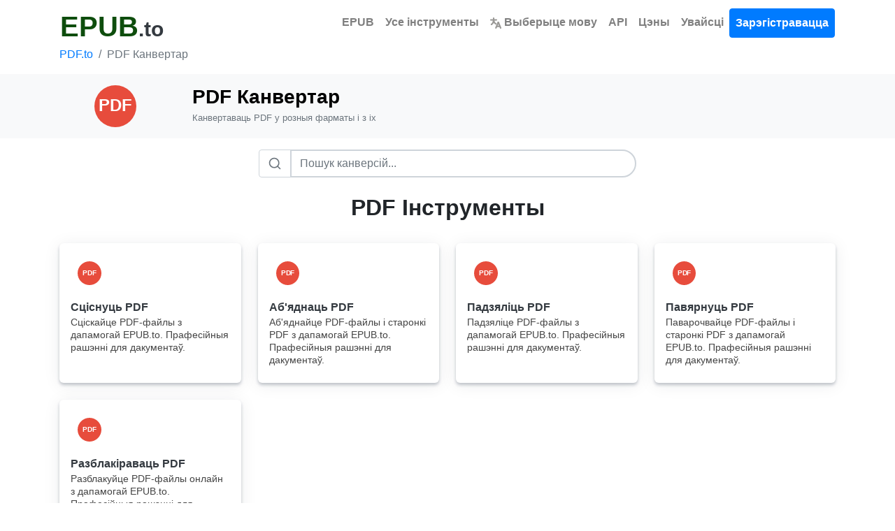

--- FILE ---
content_type: text/html; charset=utf-8
request_url: https://www.epub.to/pdf/?lang=be
body_size: 15082
content:


<!DOCTYPE html>
<html lang="be">
<head>
    <meta charset="utf-8">
    <title>PDF Канвертар | EPUB.to</title>
    <meta property="og:url" content="https://www.epub.to/"/>
    <meta property="og:type" content="website"/>
    <meta property="og:title" content="PDF Канвертар | EPUB.to"/>
    <meta property="og:description" content="Канвертаваць PDF у розныя фарматы і з іх"/>
    <meta property="og:image:type" content="image/png"/>
    <meta property="og:image" content="https://www.epub.to/static/epub.png"/>
    <meta name="description" content="Канвертаваць PDF у розныя фарматы і з іх">
    
    <style>body,h1,h2,h3,h4,h5,h6,p,a,span,div,button,input{font-family:-apple-system,BlinkMacSystemFont,"Segoe UI",Roboto,"Helvetica Neue",Arial,sans-serif,"Apple Color Emoji","Segoe UI Emoji","Segoe UI Symbol"}h1{font-weight:500;font-size:2.5rem}h2{font-weight:500}h3{font-weight:500}.font-weight-bold{font-weight:700!important}</style>
    <link rel="stylesheet" href="/static/css/bootstrap.min.css">
    <link rel="stylesheet" href="/static/css/styles.css?v=0.48">
    <link rel="icon" href="https://www.epub.to/static/epub.png" type="image/png">
    <meta name="viewport" content="width=device-width, initial-scale=1">

    
    <script type="application/ld+json">
    {
        "@context": "https://schema.org",
        "@type": "Organization",
        "name": "EPUB.to",
        "url": "https://www.epub.to/",
        "logo": "https://www.epub.to/static/epub.png",
        "description": "",
        "contactPoint": {
            "@type": "ContactPoint",
            "contactType": "Customer Support",
            "email": "hello@epub.to",
            "url": "https://www.epub.to/"
        }
    }
    </script>

    <script type="application/ld+json">
    {
        "@context": "https://schema.org",
        "@type": "WebPage",
        "name": "PDF Канвертар | EPUB.to",
        "description": "Канвертаваць PDF у розныя фарматы і з іх",
        "url": "https://www.epub.to/pdf/"
    }
    </script>

    <script type="application/ld+json">
    {
        "@context": "https://schema.org",
        "@type": "SoftwareApplication",
        "name": "EPUB.to - Універсальны канвертар файлаў",
        "applicationCategory": "MultimediaApplication",
        "operatingSystem": "Web",
        "areaServed": {
            "@type": "Place",
            "geo": {
                "@type": "GeoShape",
                "name": "Worldwide"
            }
        },
        "offers": {
            "@type": "Offer",
            "price": "0",
            "priceCurrency": "USD",
            "availability": "https://schema.org/InStock",
            "eligibleRegion": {
                "@type": "Place",
                "geo": {
                    "@type": "GeoShape",
                    "name": "Worldwide"
                }
            }
        },
        "aggregateRating": {
            "@type": "AggregateRating",
            "ratingValue": "5",
            "ratingCount": "1",
            "bestRating": "5",
            "worstRating": "1"
        },
        "featureList": [
            "Канвертаваць EPUB у MOBI, PDF, AZW3 для любой электроннай кнігі",
            "Стварэнне EPUB з PDF, Word і тэкставых дакументаў",
            "Поўная падтрымка фарматаў Kindle - MOBI і AZW3",
            "Рэдагаваць метададзеныя кнігі — назву, аўтара, выяву вокладкі",
            "Захаваць раздзелы, фарматаванне і змест",
            "Канвертаваць электронныя кнігі без DRM паміж усімі фарматамі"
        ],
        "availableLanguage": ["af", "am", "ar", "az", "be", "bg", "bn", "bs", "ca", "co", "cs", "cy", "da", "de", "el", "en", "eo", "es", "et", "eu", "fa", "fi", "fr", "fy", "ga", "gd", "gl", "gu", "ha", "hi", "hr", "ht", "hu", "hy", "id", "ig", "is", "it", "ja", "ka", "kk", "kn", "km", "ko", "ku", "ky", "la", "lo", "lt", "lb", "lv", "mg", "mi", "mk", "ml", "mn", "mr", "ms", "mt", "my", "ne", "nl", "no", "ny", "pa", "pl", "ps", "pt", "ro", "ru", "sd", "si", "sk", "sl", "sm", "sn", "so", "sq", "sr", "st", "su", "sv", "sw", "ta", "te", "tg", "th", "tl", "tr", "uk", "ur", "uz", "vi", "xh", "yi", "yo", "zh", "zu"]
    }
    </script>

    
    
    <link href="https://www.epub.to/pdf/" hreflang="x-default" rel="alternate"/>
    
        <link rel="alternate" hreflang="af" href="https://www.epub.to/pdf/?lang=af"/>
    
        <link rel="alternate" hreflang="am" href="https://www.epub.to/pdf/?lang=am"/>
    
        <link rel="alternate" hreflang="ar" href="https://www.epub.to/pdf/?lang=ar"/>
    
        <link rel="alternate" hreflang="az" href="https://www.epub.to/pdf/?lang=az"/>
    
        <link rel="alternate" hreflang="be" href="https://www.epub.to/pdf/?lang=be"/>
    
        <link rel="alternate" hreflang="bg" href="https://www.epub.to/pdf/?lang=bg"/>
    
        <link rel="alternate" hreflang="bn" href="https://www.epub.to/pdf/?lang=bn"/>
    
        <link rel="alternate" hreflang="bs" href="https://www.epub.to/pdf/?lang=bs"/>
    
        <link rel="alternate" hreflang="ca" href="https://www.epub.to/pdf/?lang=ca"/>
    
        <link rel="alternate" hreflang="co" href="https://www.epub.to/pdf/?lang=co"/>
    
        <link rel="alternate" hreflang="cs" href="https://www.epub.to/pdf/?lang=cs"/>
    
        <link rel="alternate" hreflang="cy" href="https://www.epub.to/pdf/?lang=cy"/>
    
        <link rel="alternate" hreflang="da" href="https://www.epub.to/pdf/?lang=da"/>
    
        <link rel="alternate" hreflang="de" href="https://www.epub.to/pdf/?lang=de"/>
    
        <link rel="alternate" hreflang="el" href="https://www.epub.to/pdf/?lang=el"/>
    
        <link rel="alternate" hreflang="en" href="https://www.epub.to/pdf/?lang=en"/>
    
        <link rel="alternate" hreflang="eo" href="https://www.epub.to/pdf/?lang=eo"/>
    
        <link rel="alternate" hreflang="es" href="https://www.epub.to/pdf/?lang=es"/>
    
        <link rel="alternate" hreflang="et" href="https://www.epub.to/pdf/?lang=et"/>
    
        <link rel="alternate" hreflang="eu" href="https://www.epub.to/pdf/?lang=eu"/>
    
        <link rel="alternate" hreflang="fa" href="https://www.epub.to/pdf/?lang=fa"/>
    
        <link rel="alternate" hreflang="fi" href="https://www.epub.to/pdf/?lang=fi"/>
    
        <link rel="alternate" hreflang="fr" href="https://www.epub.to/pdf/?lang=fr"/>
    
        <link rel="alternate" hreflang="fy" href="https://www.epub.to/pdf/?lang=fy"/>
    
        <link rel="alternate" hreflang="ga" href="https://www.epub.to/pdf/?lang=ga"/>
    
        <link rel="alternate" hreflang="gd" href="https://www.epub.to/pdf/?lang=gd"/>
    
        <link rel="alternate" hreflang="gl" href="https://www.epub.to/pdf/?lang=gl"/>
    
        <link rel="alternate" hreflang="gu" href="https://www.epub.to/pdf/?lang=gu"/>
    
        <link rel="alternate" hreflang="ha" href="https://www.epub.to/pdf/?lang=ha"/>
    
        <link rel="alternate" hreflang="hi" href="https://www.epub.to/pdf/?lang=hi"/>
    
        <link rel="alternate" hreflang="hr" href="https://www.epub.to/pdf/?lang=hr"/>
    
        <link rel="alternate" hreflang="ht" href="https://www.epub.to/pdf/?lang=ht"/>
    
        <link rel="alternate" hreflang="hu" href="https://www.epub.to/pdf/?lang=hu"/>
    
        <link rel="alternate" hreflang="hy" href="https://www.epub.to/pdf/?lang=hy"/>
    
        <link rel="alternate" hreflang="id" href="https://www.epub.to/pdf/?lang=id"/>
    
        <link rel="alternate" hreflang="ig" href="https://www.epub.to/pdf/?lang=ig"/>
    
        <link rel="alternate" hreflang="is" href="https://www.epub.to/pdf/?lang=is"/>
    
        <link rel="alternate" hreflang="it" href="https://www.epub.to/pdf/?lang=it"/>
    
        <link rel="alternate" hreflang="ja" href="https://www.epub.to/pdf/?lang=ja"/>
    
        <link rel="alternate" hreflang="ka" href="https://www.epub.to/pdf/?lang=ka"/>
    
        <link rel="alternate" hreflang="kk" href="https://www.epub.to/pdf/?lang=kk"/>
    
        <link rel="alternate" hreflang="kn" href="https://www.epub.to/pdf/?lang=kn"/>
    
        <link rel="alternate" hreflang="km" href="https://www.epub.to/pdf/?lang=km"/>
    
        <link rel="alternate" hreflang="ko" href="https://www.epub.to/pdf/?lang=ko"/>
    
        <link rel="alternate" hreflang="ku" href="https://www.epub.to/pdf/?lang=ku"/>
    
        <link rel="alternate" hreflang="ky" href="https://www.epub.to/pdf/?lang=ky"/>
    
        <link rel="alternate" hreflang="la" href="https://www.epub.to/pdf/?lang=la"/>
    
        <link rel="alternate" hreflang="lo" href="https://www.epub.to/pdf/?lang=lo"/>
    
        <link rel="alternate" hreflang="lt" href="https://www.epub.to/pdf/?lang=lt"/>
    
        <link rel="alternate" hreflang="lb" href="https://www.epub.to/pdf/?lang=lb"/>
    
        <link rel="alternate" hreflang="lv" href="https://www.epub.to/pdf/?lang=lv"/>
    
        <link rel="alternate" hreflang="mg" href="https://www.epub.to/pdf/?lang=mg"/>
    
        <link rel="alternate" hreflang="mi" href="https://www.epub.to/pdf/?lang=mi"/>
    
        <link rel="alternate" hreflang="mk" href="https://www.epub.to/pdf/?lang=mk"/>
    
        <link rel="alternate" hreflang="ml" href="https://www.epub.to/pdf/?lang=ml"/>
    
        <link rel="alternate" hreflang="mn" href="https://www.epub.to/pdf/?lang=mn"/>
    
        <link rel="alternate" hreflang="mr" href="https://www.epub.to/pdf/?lang=mr"/>
    
        <link rel="alternate" hreflang="ms" href="https://www.epub.to/pdf/?lang=ms"/>
    
        <link rel="alternate" hreflang="mt" href="https://www.epub.to/pdf/?lang=mt"/>
    
        <link rel="alternate" hreflang="my" href="https://www.epub.to/pdf/?lang=my"/>
    
        <link rel="alternate" hreflang="ne" href="https://www.epub.to/pdf/?lang=ne"/>
    
        <link rel="alternate" hreflang="nl" href="https://www.epub.to/pdf/?lang=nl"/>
    
        <link rel="alternate" hreflang="no" href="https://www.epub.to/pdf/?lang=no"/>
    
        <link rel="alternate" hreflang="ny" href="https://www.epub.to/pdf/?lang=ny"/>
    
        <link rel="alternate" hreflang="pa" href="https://www.epub.to/pdf/?lang=pa"/>
    
        <link rel="alternate" hreflang="pl" href="https://www.epub.to/pdf/?lang=pl"/>
    
        <link rel="alternate" hreflang="ps" href="https://www.epub.to/pdf/?lang=ps"/>
    
        <link rel="alternate" hreflang="pt" href="https://www.epub.to/pdf/?lang=pt"/>
    
        <link rel="alternate" hreflang="ro" href="https://www.epub.to/pdf/?lang=ro"/>
    
        <link rel="alternate" hreflang="ru" href="https://www.epub.to/pdf/?lang=ru"/>
    
        <link rel="alternate" hreflang="sd" href="https://www.epub.to/pdf/?lang=sd"/>
    
        <link rel="alternate" hreflang="si" href="https://www.epub.to/pdf/?lang=si"/>
    
        <link rel="alternate" hreflang="sk" href="https://www.epub.to/pdf/?lang=sk"/>
    
        <link rel="alternate" hreflang="sl" href="https://www.epub.to/pdf/?lang=sl"/>
    
        <link rel="alternate" hreflang="sm" href="https://www.epub.to/pdf/?lang=sm"/>
    
        <link rel="alternate" hreflang="sn" href="https://www.epub.to/pdf/?lang=sn"/>
    
        <link rel="alternate" hreflang="so" href="https://www.epub.to/pdf/?lang=so"/>
    
        <link rel="alternate" hreflang="sq" href="https://www.epub.to/pdf/?lang=sq"/>
    
        <link rel="alternate" hreflang="sr" href="https://www.epub.to/pdf/?lang=sr"/>
    
        <link rel="alternate" hreflang="st" href="https://www.epub.to/pdf/?lang=st"/>
    
        <link rel="alternate" hreflang="su" href="https://www.epub.to/pdf/?lang=su"/>
    
        <link rel="alternate" hreflang="sv" href="https://www.epub.to/pdf/?lang=sv"/>
    
        <link rel="alternate" hreflang="sw" href="https://www.epub.to/pdf/?lang=sw"/>
    
        <link rel="alternate" hreflang="ta" href="https://www.epub.to/pdf/?lang=ta"/>
    
        <link rel="alternate" hreflang="te" href="https://www.epub.to/pdf/?lang=te"/>
    
        <link rel="alternate" hreflang="tg" href="https://www.epub.to/pdf/?lang=tg"/>
    
        <link rel="alternate" hreflang="th" href="https://www.epub.to/pdf/?lang=th"/>
    
        <link rel="alternate" hreflang="tl" href="https://www.epub.to/pdf/?lang=tl"/>
    
        <link rel="alternate" hreflang="tr" href="https://www.epub.to/pdf/?lang=tr"/>
    
        <link rel="alternate" hreflang="uk" href="https://www.epub.to/pdf/?lang=uk"/>
    
        <link rel="alternate" hreflang="ur" href="https://www.epub.to/pdf/?lang=ur"/>
    
        <link rel="alternate" hreflang="uz" href="https://www.epub.to/pdf/?lang=uz"/>
    
        <link rel="alternate" hreflang="vi" href="https://www.epub.to/pdf/?lang=vi"/>
    
        <link rel="alternate" hreflang="xh" href="https://www.epub.to/pdf/?lang=xh"/>
    
        <link rel="alternate" hreflang="yi" href="https://www.epub.to/pdf/?lang=yi"/>
    
        <link rel="alternate" hreflang="yo" href="https://www.epub.to/pdf/?lang=yo"/>
    
        <link rel="alternate" hreflang="zh" href="https://www.epub.to/pdf/?lang=zh"/>
    
        <link rel="alternate" hreflang="zu" href="https://www.epub.to/pdf/?lang=zu"/>
    
    
</head>
<body class="page-container">
<nav id="head" class="container navbar navbar-expand-md navbar-light">
    <a class="header text-dark text-decoration-none" href="/?lang=be">
        <strong class="logo font-weight-bold">EPUB</strong><strong class="sub-logo">.to</strong>
    </a>
    <a id="tool-btn" href="/tools/?lang=be" class="d-block d-md-none ml-auto" title="Усе інструменты">
        <svg fill="#000000" width="32px" height="32px" viewBox="0 0 32 32" id="icon"
             xmlns="http://www.w3.org/2000/svg" aria-label="Усе інструменты">
            <g id="SVGRepo_bgCarrier" stroke-width="0"></g>
            <g id="SVGRepo_tracerCarrier" stroke-linecap="round" stroke-linejoin="round"></g>
            <g id="SVGRepo_iconCarrier">
                <defs>
                    <style>.cls-2 {
                        fill: none;
                    }</style>
                </defs>
                <title>tool-box</title>
                <path d="M27,9H24V6a2,2,0,0,0-2-2H10A2,2,0,0,0,8,6V9H5a3,3,0,0,0-3,3V26a2,2,0,0,0,2,2H28a2,2,0,0,0,2-2V12A3,3,0,0,0,27,9ZM10,6H22V9H10ZM28,26H4V17h8v5h8V17h8ZM14,17h4v3H14ZM4,15V12a1,1,0,0,1,1-1H27a1,1,0,0,1,1,1v3Z"></path>
                <rect id="_Transparent_Rectangle_" data-name="&lt;Transparent Rectangle&gt;" class="cls-2" width="32"
                      height="32"></rect>
            </g>
        </svg>
    </a>
    <button class="navbar-toggler" type="button" data-toggle="collapse" data-target="#navbarTogglerDemo02"
            aria-controls="navbarTogglerDemo02" aria-expanded="false" aria-label="Toggle navigation">
        <span class="navbar-toggler-icon"></span>
    </button>
    <div class="collapse navbar-collapse bg-white text-center" id="navbarTogglerDemo02">
        <ul class="navbar-nav ml-auto text-center">
            <li class="nav-item">
                <a class="font-weight-bold nav-link" aria-current="page" href="/?lang=be">EPUB</a>
            </li>
            <li class="nav-item">
                <a href="/tools/" class="font-weight-bold nav-link">
                    Усе інструменты
                </a>
            </li>
            <li class="nav-item">
                <a class="font-weight-bold nav-link" href="/languages/">
                    <svg viewBox="0 0 600 600" version="1.1" id="svg9724" width="16px" height="16px"
                         xmlns="http://www.w3.org/2000/svg" xmlns:svg="http://www.w3.org/2000/svg" fill="#000000"
                         stroke="#000000">
                        <g id="SVGRepo_bgCarrier" stroke-width="0"></g>
                        <g id="SVGRepo_tracerCarrier" stroke-linecap="round" stroke-linejoin="round"></g>
                        <g id="SVGRepo_iconCarrier">
                            <defs id="defs9728"></defs>
                            <g id="g1082" transform="matrix(0.86666667,0,0,0.85677845,39.999999,42.966064)"
                               style="stroke-width:1.16048">
                                <path id="path241"
                                      style="color:#9a9996;fill:#9a9996;stroke-linecap:round;-inkscape-stroke:none"
                                      d="M 169.23678 -49.88168 A 46.419449 46.419449 0 0 0 122.81475 -3.4618798 L 122.81475 55.162979 L 0.26592663 55.162979 A 46.419399 46.419399 0 0 0 -46.153845 101.58278 A 46.419399 46.419399 0 0 0 0.26592663 148.00258 L 116.47311 148.00258 C 109.84235 231.66594 84.892611 296.90624 9.8820624 349.53878 A 46.419399 46.419399 0 0 0 -1.4558282 414.20006 A 46.419399 46.419399 0 0 0 63.206882 425.53431 C 117.86118 387.18509 154.12427 339.35301 177.04552 287.17079 C 199.33296 323.41323 229.4691 356.59924 269.49745 384.68589 A 46.419399 46.419399 0 0 0 334.1579 373.34936 A 46.419399 46.419399 0 0 0 322.82227 308.69036 C 260.47406 264.94257 232.70979 212.49731 221.29282 148.00258 L 338.13101 148.00258 A 46.419399 46.419399 0 0 0 384.54853 101.58278 A 46.419399 46.419399 0 0 0 338.13101 55.162979 L 215.65655 55.162979 L 215.65655 -3.4618798 A 46.419449 46.419449 0 0 0 169.23678 -49.88168 z M 449.2518 206.90099 A 46.419399 46.419399 0 0 0 406.83443 236.2442 L 268.37064 586.39306 A 46.419399 46.419399 0 0 0 294.46965 646.62961 A 46.419399 46.419399 0 0 0 354.70403 620.53257 L 380.02103 556.50959 L 531.51743 556.50959 L 556.83443 620.53257 A 46.419399 46.419399 0 0 0 617.07106 646.62961 A 46.419399 46.419399 0 0 0 643.16556 586.39306 L 504.70403 236.2442 A 46.419399 46.419399 0 0 0 462.28666 206.90099 A 46.419399 46.419399 0 0 0 455.76923 207.4367 A 46.419399 46.419399 0 0 0 449.2518 206.90099 z M 455.76923 364.95582 L 494.80394 463.66999 L 416.73452 463.66999 L 455.76923 364.95582 z "></path>
                            </g>
                        </g>
                    </svg>
                    Выберыце мову
                </a>
            </li>
            <li class="nav-item">
                <a class="font-weight-bold nav-link" href="/api/">API</a>
            </li>
            <li class="nav-item">
                <a class="font-weight-bold nav-link" href="/pricing/">Цэны</a>
            </li>
            
                <li class="nav-item">
                    <a class="font-weight-bold nav-link" href="/login/">Увайсці</a>
                </li>
                <li class="nav-item">
                    <a id="signupbutton" class="font-weight-bold btn btn-primary nav-link"
                       href="/signup/">Зарэгістравацца</a>
                </li>
            
        </ul>
    </div>
</nav>
<div class="vh-full">
    
    

    <!-- Breadcrumb Navigation -->
    <nav aria-label="breadcrumb" class="container">
        <ol class="breadcrumb bg-transparent p-0">
            <li class="breadcrumb-item"><a href="/">PDF.to</a></li>
            <li class="breadcrumb-item active" aria-current="page">PDF Канвертар</li>
        </ol>
    </nav>

    <div class="container-fluid text-center bg-light py-2 py-md-3">
        <div class="container">
            <div class="row align-items-center">
                <div class="col-3 col-md-2 text-center">
                    <svg class="d-none d-md-inline" width="60" height="60" xmlns="http://www.w3.org/2000/svg">
                        <circle cx="30" cy="30" r="30" fill="#e74c3c"/>
                        <text x="50%" y="50%" font-size="24px" font-weight="bold" fill="white" text-anchor="middle" dy=".3em">PDF</text>
                    </svg>
                    <svg class="d-md-none" width="40" height="40" xmlns="http://www.w3.org/2000/svg">
                        <circle cx="20" cy="20" r="20" fill="#e74c3c"/>
                        <text x="50%" y="50%" font-size="16px" font-weight="bold" fill="white" text-anchor="middle" dy=".3em">PDF</text>
                    </svg>
                </div>
                <div class="col-9 col-md-10 text-left">
                    <h1 class="font-weight-bold h3 h2-md mb-1">PDF Канвертар</h1>
                    <p class="mb-1 small text-muted">Канвертаваць PDF у розныя фарматы і з іх</p>
                </div>
            </div>
        </div>
    </div>

    <!-- Search Filter -->
    <div class="container mt-2 mt-md-3 mb-2 mb-md-3">
        <div class="row justify-content-center">
            <div class="col-md-8 col-lg-6">
                <div class="input-group">
                    <div class="input-group-prepend">
                        <span class="input-group-text bg-white" style="border-color: #ced4da;">
                            <svg width="20" height="20" viewBox="0 0 24 24" fill="none" stroke="#6c757d" stroke-width="2" stroke-linecap="round" stroke-linejoin="round">
                                <circle cx="11" cy="11" r="8"></circle>
                                <line x1="21" y1="21" x2="16.65" y2="16.65"></line>
                            </svg>
                        </span>
                    </div>
                    <input type="text"
                           id="search-input"
                           name="filter"
                           class="form-control"
                           placeholder="Пошук канверсій..."
                           style="border-color: #ced4da;">
                </div>
            </div>
        </div>
    </div>

    <!-- Search results container (filled by API) -->
    <div id="search-results" class="container mt-3 mt-md-4 filter-section" style="display: none;">
        <div class="search-results-header" style="display: none;">
            <p class="text-center text-muted mb-4">Гэты інструмент недаступны на гэтым сайце, але мы знайшлі яго ў нашай сетцы:</p>
        </div>
        <div class="tools search-results-tools"></div>
    </div>

    <!-- Fallback Format Hubs (shown when no search results at all) -->
    <div id="format-hub-fallback" class="container mt-3 mt-md-4 filter-section" style="display: none;">
        <h3 class="text-center font-weight-bold mb-4">Праглядзець канвертары фарматаў</h3>
        <p class="text-center text-muted mb-4">Дакладнага супадзення не знойдзена. Паспрабуйце адзін з гэтых канвертараў фарматаў:</p>
        <div class="tools format-hubs">
            <a class="tool_item text-dark" href="/pdf/">
                <div class="toolIcon">
                    <svg width="33.6" height="33.6" xmlns="http://www.w3.org/2000/svg" style="position: absolute; top: 10px; left: 10px;">
                        <circle cx="16.8" cy="16.8" r="16.8" fill="#e74c3c"/>
                        <text x="50%" y="50%" font-size="12px" font-weight="bold" fill="white" text-anchor="middle" dy=".3em">PDF</text>
                    </svg>
                </div>
                <div class="tool_itemTitle">PDF Converter</div>
                <div class="tool_itemDescription">All PDF conversions</div>
            </a>
            <a class="tool_item text-dark" href="/docx/">
                <div class="toolIcon">
                    <svg width="33.6" height="33.6" xmlns="http://www.w3.org/2000/svg" style="position: absolute; top: 10px; left: 10px;">
                        <circle cx="16.8" cy="16.8" r="16.8" fill="#3498db"/>
                        <text x="50%" y="50%" font-size="10px" font-weight="bold" fill="white" text-anchor="middle" dy=".3em">DOCX</text>
                    </svg>
                </div>
                <div class="tool_itemTitle">DOCX Converter</div>
                <div class="tool_itemDescription">Word document conversions</div>
            </a>
            <a class="tool_item text-dark" href="/jpg/">
                <div class="toolIcon">
                    <svg width="33.6" height="33.6" xmlns="http://www.w3.org/2000/svg" style="position: absolute; top: 10px; left: 10px;">
                        <circle cx="16.8" cy="16.8" r="16.8" fill="#f39c12"/>
                        <text x="50%" y="50%" font-size="12px" font-weight="bold" fill="white" text-anchor="middle" dy=".3em">JPG</text>
                    </svg>
                </div>
                <div class="tool_itemTitle">JPG Converter</div>
                <div class="tool_itemDescription">Image conversions</div>
            </a>
            <a class="tool_item text-dark" href="/png/">
                <div class="toolIcon">
                    <svg width="33.6" height="33.6" xmlns="http://www.w3.org/2000/svg" style="position: absolute; top: 10px; left: 10px;">
                        <circle cx="16.8" cy="16.8" r="16.8" fill="#9b59b6"/>
                        <text x="50%" y="50%" font-size="12px" font-weight="bold" fill="white" text-anchor="middle" dy=".3em">PNG</text>
                    </svg>
                </div>
                <div class="tool_itemTitle">PNG Converter</div>
                <div class="tool_itemDescription">PNG image conversions</div>
            </a>
            <a class="tool_item text-dark" href="/mp3/">
                <div class="toolIcon">
                    <svg width="33.6" height="33.6" xmlns="http://www.w3.org/2000/svg" style="position: absolute; top: 10px; left: 10px;">
                        <circle cx="16.8" cy="16.8" r="16.8" fill="#1abc9c"/>
                        <text x="50%" y="50%" font-size="12px" font-weight="bold" fill="white" text-anchor="middle" dy=".3em">MP3</text>
                    </svg>
                </div>
                <div class="tool_itemTitle">MP3 Converter</div>
                <div class="tool_itemDescription">Audio conversions</div>
            </a>
            <a class="tool_item text-dark" href="/mp4/">
                <div class="toolIcon">
                    <svg width="33.6" height="33.6" xmlns="http://www.w3.org/2000/svg" style="position: absolute; top: 10px; left: 10px;">
                        <circle cx="16.8" cy="16.8" r="16.8" fill="#e74c3c"/>
                        <text x="50%" y="50%" font-size="12px" font-weight="bold" fill="white" text-anchor="middle" dy=".3em">MP4</text>
                    </svg>
                </div>
                <div class="tool_itemTitle">MP4 Converter</div>
                <div class="tool_itemDescription">Video conversions</div>
            </a>
            <a class="tool_item text-dark" href="/xlsx/">
                <div class="toolIcon">
                    <svg width="33.6" height="33.6" xmlns="http://www.w3.org/2000/svg" style="position: absolute; top: 10px; left: 10px;">
                        <circle cx="16.8" cy="16.8" r="16.8" fill="#27ae60"/>
                        <text x="50%" y="50%" font-size="10px" font-weight="bold" fill="white" text-anchor="middle" dy=".3em">XLSX</text>
                    </svg>
                </div>
                <div class="tool_itemTitle">Excel Converter</div>
                <div class="tool_itemDescription">Spreadsheet conversions</div>
            </a>
            <a class="tool_item text-dark" href="/epub/">
                <div class="toolIcon">
                    <svg width="33.6" height="33.6" xmlns="http://www.w3.org/2000/svg" style="position: absolute; top: 10px; left: 10px;">
                        <circle cx="16.8" cy="16.8" r="16.8" fill="#8e44ad"/>
                        <text x="50%" y="50%" font-size="10px" font-weight="bold" fill="white" text-anchor="middle" dy=".3em">EPUB</text>
                    </svg>
                </div>
                <div class="tool_itemTitle">EPUB Converter</div>
                <div class="tool_itemDescription">eBook conversions</div>
            </a>
        </div>
        <div class="text-center mt-4">
            <a href="/tools/" class="btn btn-outline-primary">Паглядзець усе інструменты</a>
        </div>
    </div>

    
    <!-- Special Tools -->
    <div class="container mt-3 mt-md-4 filter-section">
        <h2 class="text-center font-weight-bold mb-4">PDF Інструменты</h2>
        <div class="tools">
            
            <a class="tool_item text-dark" href="/pdf-compress/">
                <div class="toolIcon">
                    <svg width="33.6" height="33.6" xmlns="http://www.w3.org/2000/svg" style="position: absolute; top: 10px; left: 10px;">
                        <circle cx="16.8" cy="16.8" r="16.8" fill="#e74c3c"/>
                        <text x="50%" y="50%" font-size="10px" font-weight="bold" fill="white" text-anchor="middle" dy=".3em">PDF</text>
                    </svg>
                </div>
                <div class="tool_itemTitle">Сціснуць PDF</div>
                <div class="tool_itemDescription">Сціскайце PDF-файлы з дапамогай EPUB.to. Прафесійныя рашэнні для дакументаў.</div>
            </a>
            
            <a class="tool_item text-dark" href="/pdf-merge/">
                <div class="toolIcon">
                    <svg width="33.6" height="33.6" xmlns="http://www.w3.org/2000/svg" style="position: absolute; top: 10px; left: 10px;">
                        <circle cx="16.8" cy="16.8" r="16.8" fill="#e74c3c"/>
                        <text x="50%" y="50%" font-size="10px" font-weight="bold" fill="white" text-anchor="middle" dy=".3em">PDF</text>
                    </svg>
                </div>
                <div class="tool_itemTitle">Аб&#x27;яднаць PDF</div>
                <div class="tool_itemDescription">Аб&#x27;яднайце PDF-файлы і старонкі PDF з дапамогай EPUB.to. Прафесійныя рашэнні для дакументаў.</div>
            </a>
            
            <a class="tool_item text-dark" href="/pdf-split/">
                <div class="toolIcon">
                    <svg width="33.6" height="33.6" xmlns="http://www.w3.org/2000/svg" style="position: absolute; top: 10px; left: 10px;">
                        <circle cx="16.8" cy="16.8" r="16.8" fill="#e74c3c"/>
                        <text x="50%" y="50%" font-size="10px" font-weight="bold" fill="white" text-anchor="middle" dy=".3em">PDF</text>
                    </svg>
                </div>
                <div class="tool_itemTitle">Падзяліць PDF</div>
                <div class="tool_itemDescription">Падзяліце PDF-файлы з дапамогай EPUB.to. Прафесійныя рашэнні для дакументаў.</div>
            </a>
            
            <a class="tool_item text-dark" href="/pdf-rotate/">
                <div class="toolIcon">
                    <svg width="33.6" height="33.6" xmlns="http://www.w3.org/2000/svg" style="position: absolute; top: 10px; left: 10px;">
                        <circle cx="16.8" cy="16.8" r="16.8" fill="#e74c3c"/>
                        <text x="50%" y="50%" font-size="10px" font-weight="bold" fill="white" text-anchor="middle" dy=".3em">PDF</text>
                    </svg>
                </div>
                <div class="tool_itemTitle">Павярнуць PDF</div>
                <div class="tool_itemDescription">Паварочвайце PDF-файлы і старонкі PDF з дапамогай EPUB.to. Прафесійныя рашэнні для дакументаў.</div>
            </a>
            
            <a class="tool_item text-dark" href="/pdf-unlock/">
                <div class="toolIcon">
                    <svg width="33.6" height="33.6" xmlns="http://www.w3.org/2000/svg" style="position: absolute; top: 10px; left: 10px;">
                        <circle cx="16.8" cy="16.8" r="16.8" fill="#e74c3c"/>
                        <text x="50%" y="50%" font-size="10px" font-weight="bold" fill="white" text-anchor="middle" dy=".3em">PDF</text>
                    </svg>
                </div>
                <div class="tool_itemTitle">Разблакіраваць PDF</div>
                <div class="tool_itemDescription">Разблакуйце PDF-файлы онлайн з дапамогай EPUB.to. Прафесійныя рашэнні для дакументаў.</div>
            </a>
            
        </div>
    </div>
    

    <!-- Convert FROM this format -->
    
    <div class="container mt-3 mt-md-4 filter-section">
        <h2 class="text-center font-weight-bold mb-4">Канвертаваць PDF у іншыя фарматы</h2>
        <div class="tools">
            
            <a class="tool_item text-dark" href="/pdf-bmp/">
                <div class="toolIcon">
                    <svg width="33.6" height="33.6" xmlns="http://www.w3.org/2000/svg" style="position: absolute; top: 0; left: 0;">
                        <circle cx="16.8" cy="16.8" r="16.8" fill="#e74c3c"/>
                        <text x="50%" y="50%" font-size="16.8px" font-weight="bold" fill="white" text-anchor="middle" dy=".3em">PD</text>
                    </svg>
                    <svg width="33.6" height="33.6" xmlns="http://www.w3.org/2000/svg" style="position: absolute; top: 20.4px; left: 20.4px;">
                        <circle cx="16.8" cy="16.8" r="16.8" fill="#e74c3c"/>
                        <text x="50%" y="50%" font-size="16.8px" font-weight="bold" fill="white" text-anchor="middle" dy=".3em">BM</text>
                    </svg>
                </div>
                
                
                <div class="tool_itemTitle">PDF у BMP</div>
                <div class="tool_itemDescription">Канвертаваць PDF у BMP з дапамогай EPUB.to. Прафесійныя рашэнні для дакументаў.</div>
                
            </a>
            
            <a class="tool_item text-dark" href="/pdf-csv/">
                <div class="toolIcon">
                    <svg width="33.6" height="33.6" xmlns="http://www.w3.org/2000/svg" style="position: absolute; top: 0; left: 0;">
                        <circle cx="16.8" cy="16.8" r="16.8" fill="#e74c3c"/>
                        <text x="50%" y="50%" font-size="16.8px" font-weight="bold" fill="white" text-anchor="middle" dy=".3em">PD</text>
                    </svg>
                    <svg width="33.6" height="33.6" xmlns="http://www.w3.org/2000/svg" style="position: absolute; top: 20.4px; left: 20.4px;">
                        <circle cx="16.8" cy="16.8" r="16.8" fill="#16a085"/>
                        <text x="50%" y="50%" font-size="16.8px" font-weight="bold" fill="white" text-anchor="middle" dy=".3em">CS</text>
                    </svg>
                </div>
                
                
                <div class="tool_itemTitle">PDF у CSV</div>
                <div class="tool_itemDescription">Канвертаваць PDF у CSV з дапамогай EPUB.to. Прафесійныя рашэнні для дакументаў.</div>
                
            </a>
            
            <a class="tool_item text-dark" href="/pdf-doc/">
                <div class="toolIcon">
                    <svg width="33.6" height="33.6" xmlns="http://www.w3.org/2000/svg" style="position: absolute; top: 0; left: 0;">
                        <circle cx="16.8" cy="16.8" r="16.8" fill="#e74c3c"/>
                        <text x="50%" y="50%" font-size="16.8px" font-weight="bold" fill="white" text-anchor="middle" dy=".3em">PD</text>
                    </svg>
                    <svg width="33.6" height="33.6" xmlns="http://www.w3.org/2000/svg" style="position: absolute; top: 20.4px; left: 20.4px;">
                        <circle cx="16.8" cy="16.8" r="16.8" fill="#3498db"/>
                        <text x="50%" y="50%" font-size="16.8px" font-weight="bold" fill="white" text-anchor="middle" dy=".3em">DO</text>
                    </svg>
                </div>
                
                
                <div class="tool_itemTitle">PDF у DOC</div>
                <div class="tool_itemDescription">Канвертаваць PDF у .DOC з дапамогай EPUB.to. Прафесійныя рашэнні для дакументаў.</div>
                
            </a>
            
            <a class="tool_item text-dark" href="/pdf-docx/">
                <div class="toolIcon">
                    <svg width="33.6" height="33.6" xmlns="http://www.w3.org/2000/svg" style="position: absolute; top: 0; left: 0;">
                        <circle cx="16.8" cy="16.8" r="16.8" fill="#e74c3c"/>
                        <text x="50%" y="50%" font-size="16.8px" font-weight="bold" fill="white" text-anchor="middle" dy=".3em">PD</text>
                    </svg>
                    <svg width="33.6" height="33.6" xmlns="http://www.w3.org/2000/svg" style="position: absolute; top: 20.4px; left: 20.4px;">
                        <circle cx="16.8" cy="16.8" r="16.8" fill="#2980b9"/>
                        <text x="50%" y="50%" font-size="16.8px" font-weight="bold" fill="white" text-anchor="middle" dy=".3em">DO</text>
                    </svg>
                </div>
                
                
                <div class="tool_itemTitle">PDF у DOCX</div>
                <div class="tool_itemDescription">Канвертаваць PDF у DOCX з дапамогай EPUB.to. Прафесійныя рашэнні для дакументаў.</div>
                
            </a>
            
            <a class="tool_item text-dark" href="/pdf-epub/">
                <div class="toolIcon">
                    <svg width="33.6" height="33.6" xmlns="http://www.w3.org/2000/svg" style="position: absolute; top: 0; left: 0;">
                        <circle cx="16.8" cy="16.8" r="16.8" fill="#e74c3c"/>
                        <text x="50%" y="50%" font-size="16.8px" font-weight="bold" fill="white" text-anchor="middle" dy=".3em">PD</text>
                    </svg>
                    <svg width="33.6" height="33.6" xmlns="http://www.w3.org/2000/svg" style="position: absolute; top: 20.4px; left: 20.4px;">
                        <circle cx="16.8" cy="16.8" r="16.8" fill="#8e44ad"/>
                        <text x="50%" y="50%" font-size="16.8px" font-weight="bold" fill="white" text-anchor="middle" dy=".3em">EP</text>
                    </svg>
                </div>
                
                
                <div class="tool_itemTitle">PDF у ePub</div>
                <div class="tool_itemDescription">Канвертаваць PDF у ePub з дапамогай EPUB.to. Прафесійныя рашэнні для дакументаў.</div>
                
            </a>
            
            <a class="tool_item text-dark" href="/pdf-excel/">
                <div class="toolIcon">
                    <svg width="33.6" height="33.6" xmlns="http://www.w3.org/2000/svg" style="position: absolute; top: 0; left: 0;">
                        <circle cx="16.8" cy="16.8" r="16.8" fill="#e74c3c"/>
                        <text x="50%" y="50%" font-size="16.8px" font-weight="bold" fill="white" text-anchor="middle" dy=".3em">PD</text>
                    </svg>
                    <svg width="33.6" height="33.6" xmlns="http://www.w3.org/2000/svg" style="position: absolute; top: 20.4px; left: 20.4px;">
                        <circle cx="16.8" cy="16.8" r="16.8" fill="#27ae60"/>
                        <text x="50%" y="50%" font-size="16.8px" font-weight="bold" fill="white" text-anchor="middle" dy=".3em">Ex</text>
                    </svg>
                </div>
                
                
                <div class="tool_itemTitle">PDF у Excel</div>
                <div class="tool_itemDescription">Канвертаваць PDF у Excel з дапамогай EPUB.to. Прафесійныя рашэнні для дакументаў.</div>
                
            </a>
            
            <a class="tool_item text-dark" href="/pdf-gif/">
                <div class="toolIcon">
                    <svg width="33.6" height="33.6" xmlns="http://www.w3.org/2000/svg" style="position: absolute; top: 0; left: 0;">
                        <circle cx="16.8" cy="16.8" r="16.8" fill="#e74c3c"/>
                        <text x="50%" y="50%" font-size="16.8px" font-weight="bold" fill="white" text-anchor="middle" dy=".3em">PD</text>
                    </svg>
                    <svg width="33.6" height="33.6" xmlns="http://www.w3.org/2000/svg" style="position: absolute; top: 20.4px; left: 20.4px;">
                        <circle cx="16.8" cy="16.8" r="16.8" fill="#1abc9c"/>
                        <text x="50%" y="50%" font-size="16.8px" font-weight="bold" fill="white" text-anchor="middle" dy=".3em">GI</text>
                    </svg>
                </div>
                
                
                <div class="tool_itemTitle">PDF у GIF</div>
                <div class="tool_itemDescription">Канвертаваць PDF у GIF з дапамогай EPUB.to. Прафесійныя рашэнні для дакументаў.</div>
                
            </a>
            
            <a class="tool_item text-dark" href="/pdf-html/">
                <div class="toolIcon">
                    <svg width="33.6" height="33.6" xmlns="http://www.w3.org/2000/svg" style="position: absolute; top: 0; left: 0;">
                        <circle cx="16.8" cy="16.8" r="16.8" fill="#e74c3c"/>
                        <text x="50%" y="50%" font-size="16.8px" font-weight="bold" fill="white" text-anchor="middle" dy=".3em">PD</text>
                    </svg>
                    <svg width="33.6" height="33.6" xmlns="http://www.w3.org/2000/svg" style="position: absolute; top: 20.4px; left: 20.4px;">
                        <circle cx="16.8" cy="16.8" r="16.8" fill="#e74c3c"/>
                        <text x="50%" y="50%" font-size="16.8px" font-weight="bold" fill="white" text-anchor="middle" dy=".3em">HT</text>
                    </svg>
                </div>
                
                
                <div class="tool_itemTitle">PDF у HTML</div>
                <div class="tool_itemDescription">Канвертаваць PDF у HTML (мова разметкі гіпертэксту) з дапамогай EPUB.to. Прафесійныя рашэнні для дакументаў.</div>
                
            </a>
            
            <a class="tool_item text-dark" href="/pdf-jpeg/">
                <div class="toolIcon">
                    <svg width="33.6" height="33.6" xmlns="http://www.w3.org/2000/svg" style="position: absolute; top: 0; left: 0;">
                        <circle cx="16.8" cy="16.8" r="16.8" fill="#e74c3c"/>
                        <text x="50%" y="50%" font-size="16.8px" font-weight="bold" fill="white" text-anchor="middle" dy=".3em">PD</text>
                    </svg>
                    <svg width="33.6" height="33.6" xmlns="http://www.w3.org/2000/svg" style="position: absolute; top: 20.4px; left: 20.4px;">
                        <circle cx="16.8" cy="16.8" r="16.8" fill="#e67e22"/>
                        <text x="50%" y="50%" font-size="16.8px" font-weight="bold" fill="white" text-anchor="middle" dy=".3em">JP</text>
                    </svg>
                </div>
                
                
                <div class="tool_itemTitle">PDF у JPEG</div>
                <div class="tool_itemDescription">Канвертаваць PDF у JPEG з дапамогай EPUB.to. Прафесійныя рашэнні для дакументаў.</div>
                
            </a>
            
            <a class="tool_item text-dark" href="/pdf-jpg/">
                <div class="toolIcon">
                    <svg width="33.6" height="33.6" xmlns="http://www.w3.org/2000/svg" style="position: absolute; top: 0; left: 0;">
                        <circle cx="16.8" cy="16.8" r="16.8" fill="#e74c3c"/>
                        <text x="50%" y="50%" font-size="16.8px" font-weight="bold" fill="white" text-anchor="middle" dy=".3em">PD</text>
                    </svg>
                    <svg width="33.6" height="33.6" xmlns="http://www.w3.org/2000/svg" style="position: absolute; top: 20.4px; left: 20.4px;">
                        <circle cx="16.8" cy="16.8" r="16.8" fill="#d35400"/>
                        <text x="50%" y="50%" font-size="16.8px" font-weight="bold" fill="white" text-anchor="middle" dy=".3em">JP</text>
                    </svg>
                </div>
                
                
                <div class="tool_itemTitle">PDF у JPG</div>
                <div class="tool_itemDescription">Канвертаваць PDF у JPG з дапамогай EPUB.to. Прафесійныя рашэнні для дакументаў.</div>
                
            </a>
            
            <a class="tool_item text-dark" href="/pdf-md/">
                <div class="toolIcon">
                    <svg width="33.6" height="33.6" xmlns="http://www.w3.org/2000/svg" style="position: absolute; top: 0; left: 0;">
                        <circle cx="16.8" cy="16.8" r="16.8" fill="#e74c3c"/>
                        <text x="50%" y="50%" font-size="16.8px" font-weight="bold" fill="white" text-anchor="middle" dy=".3em">PD</text>
                    </svg>
                    <svg width="33.6" height="33.6" xmlns="http://www.w3.org/2000/svg" style="position: absolute; top: 20.4px; left: 20.4px;">
                        <circle cx="16.8" cy="16.8" r="16.8" fill="#34495e"/>
                        <text x="50%" y="50%" font-size="16.8px" font-weight="bold" fill="white" text-anchor="middle" dy=".3em">MD</text>
                    </svg>
                </div>
                
                
                <div class="tool_itemTitle">PDF да MD</div>
                <div class="tool_itemDescription">Канвертаваць PDF у MD онлайн бясплатна. Хуткае, бяспечнае пераўтварэнне PDF у MD без рэгістрацыі. Прафесійныя вынікі на EPUB.to.</div>
                
            </a>
            
            <a class="tool_item text-dark" href="/pdf-markdown/">
                <div class="toolIcon">
                    <svg width="33.6" height="33.6" xmlns="http://www.w3.org/2000/svg" style="position: absolute; top: 0; left: 0;">
                        <circle cx="16.8" cy="16.8" r="16.8" fill="#e74c3c"/>
                        <text x="50%" y="50%" font-size="16.8px" font-weight="bold" fill="white" text-anchor="middle" dy=".3em">PD</text>
                    </svg>
                    <svg width="33.6" height="33.6" xmlns="http://www.w3.org/2000/svg" style="position: absolute; top: 20.4px; left: 20.4px;">
                        <circle cx="16.8" cy="16.8" r="16.8" fill="#34495e"/>
                        <text x="50%" y="50%" font-size="16.8px" font-weight="bold" fill="white" text-anchor="middle" dy=".3em">Ma</text>
                    </svg>
                </div>
                
                
                <div class="tool_itemTitle">PDF да MARKDOWN</div>
                <div class="tool_itemDescription">Канвертаваць PDF у MARKDOWN онлайн бясплатна. Хуткае, бяспечнае пераўтварэнне PDF у MARKDOWN без рэгістрацыі. Прафесійныя вынікі на EPUB.to.</div>
                
            </a>
            
            <a class="tool_item text-dark" href="/pdf-odt/">
                <div class="toolIcon">
                    <svg width="33.6" height="33.6" xmlns="http://www.w3.org/2000/svg" style="position: absolute; top: 0; left: 0;">
                        <circle cx="16.8" cy="16.8" r="16.8" fill="#e74c3c"/>
                        <text x="50%" y="50%" font-size="16.8px" font-weight="bold" fill="white" text-anchor="middle" dy=".3em">PD</text>
                    </svg>
                    <svg width="33.6" height="33.6" xmlns="http://www.w3.org/2000/svg" style="position: absolute; top: 20.4px; left: 20.4px;">
                        <circle cx="16.8" cy="16.8" r="16.8" fill="#3498db"/>
                        <text x="50%" y="50%" font-size="16.8px" font-weight="bold" fill="white" text-anchor="middle" dy=".3em">OD</text>
                    </svg>
                </div>
                
                
                <div class="tool_itemTitle">PDF у ODT</div>
                <div class="tool_itemDescription">Канвертаваць PDF у ODT (OpenDocument) з дапамогай EPUB.to. Прафесійныя рашэнні для дакументаў.</div>
                
            </a>
            
            <a class="tool_item text-dark" href="/pdf-png/">
                <div class="toolIcon">
                    <svg width="33.6" height="33.6" xmlns="http://www.w3.org/2000/svg" style="position: absolute; top: 0; left: 0;">
                        <circle cx="16.8" cy="16.8" r="16.8" fill="#e74c3c"/>
                        <text x="50%" y="50%" font-size="16.8px" font-weight="bold" fill="white" text-anchor="middle" dy=".3em">PD</text>
                    </svg>
                    <svg width="33.6" height="33.6" xmlns="http://www.w3.org/2000/svg" style="position: absolute; top: 20.4px; left: 20.4px;">
                        <circle cx="16.8" cy="16.8" r="16.8" fill="#27ae60"/>
                        <text x="50%" y="50%" font-size="16.8px" font-weight="bold" fill="white" text-anchor="middle" dy=".3em">PN</text>
                    </svg>
                </div>
                
                
                <div class="tool_itemTitle">PDF у PNG</div>
                <div class="tool_itemDescription">Канвертаваць PDF у PNG з дапамогай EPUB.to. Прафесійныя рашэнні для дакументаў.</div>
                
            </a>
            
            <a class="tool_item text-dark" href="/pdf-ppt/">
                <div class="toolIcon">
                    <svg width="33.6" height="33.6" xmlns="http://www.w3.org/2000/svg" style="position: absolute; top: 0; left: 0;">
                        <circle cx="16.8" cy="16.8" r="16.8" fill="#e74c3c"/>
                        <text x="50%" y="50%" font-size="16.8px" font-weight="bold" fill="white" text-anchor="middle" dy=".3em">PD</text>
                    </svg>
                    <svg width="33.6" height="33.6" xmlns="http://www.w3.org/2000/svg" style="position: absolute; top: 20.4px; left: 20.4px;">
                        <circle cx="16.8" cy="16.8" r="16.8" fill="#e67e22"/>
                        <text x="50%" y="50%" font-size="16.8px" font-weight="bold" fill="white" text-anchor="middle" dy=".3em">PP</text>
                    </svg>
                </div>
                
                
                <div class="tool_itemTitle">PDF у PPT</div>
                <div class="tool_itemDescription">Канвертаваць PDF у PPT з дапамогай EPUB.to. Прафесійныя рашэнні для дакументаў.</div>
                
            </a>
            
            <a class="tool_item text-dark" href="/pdf-pptx/">
                <div class="toolIcon">
                    <svg width="33.6" height="33.6" xmlns="http://www.w3.org/2000/svg" style="position: absolute; top: 0; left: 0;">
                        <circle cx="16.8" cy="16.8" r="16.8" fill="#e74c3c"/>
                        <text x="50%" y="50%" font-size="16.8px" font-weight="bold" fill="white" text-anchor="middle" dy=".3em">PD</text>
                    </svg>
                    <svg width="33.6" height="33.6" xmlns="http://www.w3.org/2000/svg" style="position: absolute; top: 20.4px; left: 20.4px;">
                        <circle cx="16.8" cy="16.8" r="16.8" fill="#d35400"/>
                        <text x="50%" y="50%" font-size="16.8px" font-weight="bold" fill="white" text-anchor="middle" dy=".3em">PP</text>
                    </svg>
                </div>
                
                
                <div class="tool_itemTitle">PDF у PPTX</div>
                <div class="tool_itemDescription">Канвертаваць PDF у PPTX з дапамогай EPUB.to. Прафесійныя рашэнні для дакументаў.</div>
                
            </a>
            
            <a class="tool_item text-dark" href="/pdf-psd/">
                <div class="toolIcon">
                    <svg width="33.6" height="33.6" xmlns="http://www.w3.org/2000/svg" style="position: absolute; top: 0; left: 0;">
                        <circle cx="16.8" cy="16.8" r="16.8" fill="#e74c3c"/>
                        <text x="50%" y="50%" font-size="16.8px" font-weight="bold" fill="white" text-anchor="middle" dy=".3em">PD</text>
                    </svg>
                    <svg width="33.6" height="33.6" xmlns="http://www.w3.org/2000/svg" style="position: absolute; top: 20.4px; left: 20.4px;">
                        <circle cx="16.8" cy="16.8" r="16.8" fill="#34495e"/>
                        <text x="50%" y="50%" font-size="16.8px" font-weight="bold" fill="white" text-anchor="middle" dy=".3em">PS</text>
                    </svg>
                </div>
                
                
                <div class="tool_itemTitle">PDF у PSD</div>
                <div class="tool_itemDescription">Канвертаваць PDF у PSD з дапамогай EPUB.to. Прафесійныя рашэнні для дакументаў.</div>
                
            </a>
            
            <a class="tool_item text-dark" href="/pdf-svg/">
                <div class="toolIcon">
                    <svg width="33.6" height="33.6" xmlns="http://www.w3.org/2000/svg" style="position: absolute; top: 0; left: 0;">
                        <circle cx="16.8" cy="16.8" r="16.8" fill="#e74c3c"/>
                        <text x="50%" y="50%" font-size="16.8px" font-weight="bold" fill="white" text-anchor="middle" dy=".3em">PD</text>
                    </svg>
                    <svg width="33.6" height="33.6" xmlns="http://www.w3.org/2000/svg" style="position: absolute; top: 20.4px; left: 20.4px;">
                        <circle cx="16.8" cy="16.8" r="16.8" fill="#2ecc71"/>
                        <text x="50%" y="50%" font-size="16.8px" font-weight="bold" fill="white" text-anchor="middle" dy=".3em">SV</text>
                    </svg>
                </div>
                
                
                <div class="tool_itemTitle">PDF у SVG</div>
                <div class="tool_itemDescription">Канвертаваць PDF у SVG з дапамогай EPUB.to. Прафесійныя рашэнні для дакументаў.</div>
                
            </a>
            
            <a class="tool_item text-dark" href="/pdf-tiff/">
                <div class="toolIcon">
                    <svg width="33.6" height="33.6" xmlns="http://www.w3.org/2000/svg" style="position: absolute; top: 0; left: 0;">
                        <circle cx="16.8" cy="16.8" r="16.8" fill="#e74c3c"/>
                        <text x="50%" y="50%" font-size="16.8px" font-weight="bold" fill="white" text-anchor="middle" dy=".3em">PD</text>
                    </svg>
                    <svg width="33.6" height="33.6" xmlns="http://www.w3.org/2000/svg" style="position: absolute; top: 20.4px; left: 20.4px;">
                        <circle cx="16.8" cy="16.8" r="16.8" fill="#f39c12"/>
                        <text x="50%" y="50%" font-size="16.8px" font-weight="bold" fill="white" text-anchor="middle" dy=".3em">TI</text>
                    </svg>
                </div>
                
                
                <div class="tool_itemTitle">PDF у TIFF</div>
                <div class="tool_itemDescription">Канвертаваць PDF у TIFF з дапамогай EPUB.to. Прафесійныя рашэнні для дакументаў.</div>
                
            </a>
            
            <a class="tool_item text-dark" href="/pdf-txt/">
                <div class="toolIcon">
                    <svg width="33.6" height="33.6" xmlns="http://www.w3.org/2000/svg" style="position: absolute; top: 0; left: 0;">
                        <circle cx="16.8" cy="16.8" r="16.8" fill="#e74c3c"/>
                        <text x="50%" y="50%" font-size="16.8px" font-weight="bold" fill="white" text-anchor="middle" dy=".3em">PD</text>
                    </svg>
                    <svg width="33.6" height="33.6" xmlns="http://www.w3.org/2000/svg" style="position: absolute; top: 20.4px; left: 20.4px;">
                        <circle cx="16.8" cy="16.8" r="16.8" fill="#95a5a6"/>
                        <text x="50%" y="50%" font-size="16.8px" font-weight="bold" fill="white" text-anchor="middle" dy=".3em">TX</text>
                    </svg>
                </div>
                
                
                <div class="tool_itemTitle">PDF у TXT</div>
                <div class="tool_itemDescription">Канвертаваць PDF у TXT онлайн бясплатна. Хуткае, бяспечнае пераўтварэнне PDF у TXT без рэгістрацыі. Прафесійныя вынікі на EPUB.to.</div>
                
            </a>
            
            <a class="tool_item text-dark" href="/pdf-webp/">
                <div class="toolIcon">
                    <svg width="33.6" height="33.6" xmlns="http://www.w3.org/2000/svg" style="position: absolute; top: 0; left: 0;">
                        <circle cx="16.8" cy="16.8" r="16.8" fill="#e74c3c"/>
                        <text x="50%" y="50%" font-size="16.8px" font-weight="bold" fill="white" text-anchor="middle" dy=".3em">PD</text>
                    </svg>
                    <svg width="33.6" height="33.6" xmlns="http://www.w3.org/2000/svg" style="position: absolute; top: 20.4px; left: 20.4px;">
                        <circle cx="16.8" cy="16.8" r="16.8" fill="#9b59b6"/>
                        <text x="50%" y="50%" font-size="16.8px" font-weight="bold" fill="white" text-anchor="middle" dy=".3em">We</text>
                    </svg>
                </div>
                
                
                <div class="tool_itemTitle">PDF у WebP</div>
                <div class="tool_itemDescription">Канвертаваць PDF у WebP з дапамогай EPUB.to. Прафесійныя рашэнні для дакументаў.</div>
                
            </a>
            
            <a class="tool_item text-dark" href="/pdf-word/">
                <div class="toolIcon">
                    <svg width="33.6" height="33.6" xmlns="http://www.w3.org/2000/svg" style="position: absolute; top: 0; left: 0;">
                        <circle cx="16.8" cy="16.8" r="16.8" fill="#e74c3c"/>
                        <text x="50%" y="50%" font-size="16.8px" font-weight="bold" fill="white" text-anchor="middle" dy=".3em">PD</text>
                    </svg>
                    <svg width="33.6" height="33.6" xmlns="http://www.w3.org/2000/svg" style="position: absolute; top: 20.4px; left: 20.4px;">
                        <circle cx="16.8" cy="16.8" r="16.8" fill="#2980b9"/>
                        <text x="50%" y="50%" font-size="16.8px" font-weight="bold" fill="white" text-anchor="middle" dy=".3em">Wo</text>
                    </svg>
                </div>
                
                
                <div class="tool_itemTitle">PDF у Word</div>
                <div class="tool_itemDescription">Канвертаваць PDF у Word (.DOC) з дапамогай EPUB.to. Прафесійныя рашэнні для дакументаў.</div>
                
            </a>
            
            <a class="tool_item text-dark" href="/pdf-xls/">
                <div class="toolIcon">
                    <svg width="33.6" height="33.6" xmlns="http://www.w3.org/2000/svg" style="position: absolute; top: 0; left: 0;">
                        <circle cx="16.8" cy="16.8" r="16.8" fill="#e74c3c"/>
                        <text x="50%" y="50%" font-size="16.8px" font-weight="bold" fill="white" text-anchor="middle" dy=".3em">PD</text>
                    </svg>
                    <svg width="33.6" height="33.6" xmlns="http://www.w3.org/2000/svg" style="position: absolute; top: 20.4px; left: 20.4px;">
                        <circle cx="16.8" cy="16.8" r="16.8" fill="#2ecc71"/>
                        <text x="50%" y="50%" font-size="16.8px" font-weight="bold" fill="white" text-anchor="middle" dy=".3em">XL</text>
                    </svg>
                </div>
                
                
                <div class="tool_itemTitle">PDF у XLS</div>
                <div class="tool_itemDescription">Інтэрнэт-канвертар PDF у XLS з дапамогай EPUB.to. Прафесійныя рашэнні для дакументаў.</div>
                
            </a>
            
            <a class="tool_item text-dark" href="/pdf-xlsx/">
                <div class="toolIcon">
                    <svg width="33.6" height="33.6" xmlns="http://www.w3.org/2000/svg" style="position: absolute; top: 0; left: 0;">
                        <circle cx="16.8" cy="16.8" r="16.8" fill="#e74c3c"/>
                        <text x="50%" y="50%" font-size="16.8px" font-weight="bold" fill="white" text-anchor="middle" dy=".3em">PD</text>
                    </svg>
                    <svg width="33.6" height="33.6" xmlns="http://www.w3.org/2000/svg" style="position: absolute; top: 20.4px; left: 20.4px;">
                        <circle cx="16.8" cy="16.8" r="16.8" fill="#27ae60"/>
                        <text x="50%" y="50%" font-size="16.8px" font-weight="bold" fill="white" text-anchor="middle" dy=".3em">XL</text>
                    </svg>
                </div>
                
                
                <div class="tool_itemTitle">PDF у XLSX</div>
                <div class="tool_itemDescription">Інтэрнэт-канвертар PDF у XLSX з дапамогай EPUB.to. Прафесійныя рашэнні для дакументаў.</div>
                
            </a>
            
            <a class="tool_item text-dark" href="/pdf-zip/">
                <div class="toolIcon">
                    <svg width="33.6" height="33.6" xmlns="http://www.w3.org/2000/svg" style="position: absolute; top: 0; left: 0;">
                        <circle cx="16.8" cy="16.8" r="16.8" fill="#e74c3c"/>
                        <text x="50%" y="50%" font-size="16.8px" font-weight="bold" fill="white" text-anchor="middle" dy=".3em">PD</text>
                    </svg>
                    <svg width="33.6" height="33.6" xmlns="http://www.w3.org/2000/svg" style="position: absolute; top: 20.4px; left: 20.4px;">
                        <circle cx="16.8" cy="16.8" r="16.8" fill="#7f8c8d"/>
                        <text x="50%" y="50%" font-size="16.8px" font-weight="bold" fill="white" text-anchor="middle" dy=".3em">ZI</text>
                    </svg>
                </div>
                
                
                <div class="tool_itemTitle">PDF у ZIP</div>
                <div class="tool_itemDescription">Канвертаваць PDF у ZIP-файл з дапамогай EPUB.to. Прафесійныя рашэнні для дакументаў.</div>
                
            </a>
            
        </div>
    </div>
    

    <!-- Convert TO this format -->
    
    <div class="container mt-3 mt-md-4 filter-section">
        <h2 class="text-center font-weight-bold mb-4">Пераўтварыць у PDF</h2>
        <div class="tools">
            
            <a class="tool_item text-dark" href="/bmp-pdf/">
                <div class="toolIcon">
                    <svg width="33.6" height="33.6" xmlns="http://www.w3.org/2000/svg" style="position: absolute; top: 0; left: 0;">
                        <circle cx="16.8" cy="16.8" r="16.8" fill="#e74c3c"/>
                        <text x="50%" y="50%" font-size="16.8px" font-weight="bold" fill="white" text-anchor="middle" dy=".3em">BM</text>
                    </svg>
                    <svg width="33.6" height="33.6" xmlns="http://www.w3.org/2000/svg" style="position: absolute; top: 20.4px; left: 20.4px;">
                        <circle cx="16.8" cy="16.8" r="16.8" fill="#e74c3c"/>
                        <text x="50%" y="50%" font-size="16.8px" font-weight="bold" fill="white" text-anchor="middle" dy=".3em">PD</text>
                    </svg>
                </div>
                
                
                <div class="tool_itemTitle">BMP у PDF</div>
                <div class="tool_itemDescription">Канвертаваць BMP у PDF з дапамогай EPUB.to. Прафесійныя рашэнні для дакументаў.</div>
                
            </a>
            
            <a class="tool_item text-dark" href="/csv-pdf/">
                <div class="toolIcon">
                    <svg width="33.6" height="33.6" xmlns="http://www.w3.org/2000/svg" style="position: absolute; top: 0; left: 0;">
                        <circle cx="16.8" cy="16.8" r="16.8" fill="#16a085"/>
                        <text x="50%" y="50%" font-size="16.8px" font-weight="bold" fill="white" text-anchor="middle" dy=".3em">CS</text>
                    </svg>
                    <svg width="33.6" height="33.6" xmlns="http://www.w3.org/2000/svg" style="position: absolute; top: 20.4px; left: 20.4px;">
                        <circle cx="16.8" cy="16.8" r="16.8" fill="#e74c3c"/>
                        <text x="50%" y="50%" font-size="16.8px" font-weight="bold" fill="white" text-anchor="middle" dy=".3em">PD</text>
                    </svg>
                </div>
                
                
                <div class="tool_itemTitle">CSV у PDF</div>
                <div class="tool_itemDescription">Канвертаваць CSV у PDF з дапамогай EPUB.to. Прафесійныя рашэнні для дакументаў.</div>
                
            </a>
            
            <a class="tool_item text-dark" href="/doc-pdf/">
                <div class="toolIcon">
                    <svg width="33.6" height="33.6" xmlns="http://www.w3.org/2000/svg" style="position: absolute; top: 0; left: 0;">
                        <circle cx="16.8" cy="16.8" r="16.8" fill="#3498db"/>
                        <text x="50%" y="50%" font-size="16.8px" font-weight="bold" fill="white" text-anchor="middle" dy=".3em">DO</text>
                    </svg>
                    <svg width="33.6" height="33.6" xmlns="http://www.w3.org/2000/svg" style="position: absolute; top: 20.4px; left: 20.4px;">
                        <circle cx="16.8" cy="16.8" r="16.8" fill="#e74c3c"/>
                        <text x="50%" y="50%" font-size="16.8px" font-weight="bold" fill="white" text-anchor="middle" dy=".3em">PD</text>
                    </svg>
                </div>
                
                
                <div class="tool_itemTitle">DOC у PDF</div>
                <div class="tool_itemDescription">Канвертаваць DOC у PDF з дапамогай EPUB.to. Прафесійныя рашэнні для дакументаў.</div>
                
            </a>
            
            <a class="tool_item text-dark" href="/docx-pdf/">
                <div class="toolIcon">
                    <svg width="33.6" height="33.6" xmlns="http://www.w3.org/2000/svg" style="position: absolute; top: 0; left: 0;">
                        <circle cx="16.8" cy="16.8" r="16.8" fill="#2980b9"/>
                        <text x="50%" y="50%" font-size="16.8px" font-weight="bold" fill="white" text-anchor="middle" dy=".3em">DO</text>
                    </svg>
                    <svg width="33.6" height="33.6" xmlns="http://www.w3.org/2000/svg" style="position: absolute; top: 20.4px; left: 20.4px;">
                        <circle cx="16.8" cy="16.8" r="16.8" fill="#e74c3c"/>
                        <text x="50%" y="50%" font-size="16.8px" font-weight="bold" fill="white" text-anchor="middle" dy=".3em">PD</text>
                    </svg>
                </div>
                
                
                <div class="tool_itemTitle">DOCX у PDF</div>
                <div class="tool_itemDescription">Канвертаваць DOCX у PDF з дапамогай EPUB.to. Прафесійныя рашэнні для дакументаў.</div>
                
            </a>
            
            <a class="tool_item text-dark" href="/epub-pdf/">
                <div class="toolIcon">
                    <svg width="33.6" height="33.6" xmlns="http://www.w3.org/2000/svg" style="position: absolute; top: 0; left: 0;">
                        <circle cx="16.8" cy="16.8" r="16.8" fill="#8e44ad"/>
                        <text x="50%" y="50%" font-size="16.8px" font-weight="bold" fill="white" text-anchor="middle" dy=".3em">EP</text>
                    </svg>
                    <svg width="33.6" height="33.6" xmlns="http://www.w3.org/2000/svg" style="position: absolute; top: 20.4px; left: 20.4px;">
                        <circle cx="16.8" cy="16.8" r="16.8" fill="#e74c3c"/>
                        <text x="50%" y="50%" font-size="16.8px" font-weight="bold" fill="white" text-anchor="middle" dy=".3em">PD</text>
                    </svg>
                </div>
                
                
                <div class="tool_itemTitle">ePub у PDF</div>
                <div class="tool_itemDescription">Канвертаваць ePub у PDF з дапамогай EPUB.to. Прафесійныя рашэнні для дакументаў.</div>
                
            </a>
            
            <a class="tool_item text-dark" href="/excel-pdf/">
                <div class="toolIcon">
                    <svg width="33.6" height="33.6" xmlns="http://www.w3.org/2000/svg" style="position: absolute; top: 0; left: 0;">
                        <circle cx="16.8" cy="16.8" r="16.8" fill="#27ae60"/>
                        <text x="50%" y="50%" font-size="16.8px" font-weight="bold" fill="white" text-anchor="middle" dy=".3em">Ex</text>
                    </svg>
                    <svg width="33.6" height="33.6" xmlns="http://www.w3.org/2000/svg" style="position: absolute; top: 20.4px; left: 20.4px;">
                        <circle cx="16.8" cy="16.8" r="16.8" fill="#e74c3c"/>
                        <text x="50%" y="50%" font-size="16.8px" font-weight="bold" fill="white" text-anchor="middle" dy=".3em">PD</text>
                    </svg>
                </div>
                
                
                <div class="tool_itemTitle">З Excel у PDF</div>
                <div class="tool_itemDescription">Канвертаваць Excel у PDF з дапамогай EPUB.to. Прафесійныя рашэнні для дакументаў.</div>
                
            </a>
            
            <a class="tool_item text-dark" href="/gif-pdf/">
                <div class="toolIcon">
                    <svg width="33.6" height="33.6" xmlns="http://www.w3.org/2000/svg" style="position: absolute; top: 0; left: 0;">
                        <circle cx="16.8" cy="16.8" r="16.8" fill="#1abc9c"/>
                        <text x="50%" y="50%" font-size="16.8px" font-weight="bold" fill="white" text-anchor="middle" dy=".3em">GI</text>
                    </svg>
                    <svg width="33.6" height="33.6" xmlns="http://www.w3.org/2000/svg" style="position: absolute; top: 20.4px; left: 20.4px;">
                        <circle cx="16.8" cy="16.8" r="16.8" fill="#e74c3c"/>
                        <text x="50%" y="50%" font-size="16.8px" font-weight="bold" fill="white" text-anchor="middle" dy=".3em">PD</text>
                    </svg>
                </div>
                
                
                <div class="tool_itemTitle">GIF у PDF</div>
                <div class="tool_itemDescription">Канвертаваць GIF у PDF з дапамогай EPUB.to. Прафесійныя рашэнні для дакументаў.</div>
                
            </a>
            
            <a class="tool_item text-dark" href="/html-pdf/">
                <div class="toolIcon">
                    <svg width="33.6" height="33.6" xmlns="http://www.w3.org/2000/svg" style="position: absolute; top: 0; left: 0;">
                        <circle cx="16.8" cy="16.8" r="16.8" fill="#e74c3c"/>
                        <text x="50%" y="50%" font-size="16.8px" font-weight="bold" fill="white" text-anchor="middle" dy=".3em">HT</text>
                    </svg>
                    <svg width="33.6" height="33.6" xmlns="http://www.w3.org/2000/svg" style="position: absolute; top: 20.4px; left: 20.4px;">
                        <circle cx="16.8" cy="16.8" r="16.8" fill="#e74c3c"/>
                        <text x="50%" y="50%" font-size="16.8px" font-weight="bold" fill="white" text-anchor="middle" dy=".3em">PD</text>
                    </svg>
                </div>
                
                
                <div class="tool_itemTitle">З HTML у PDF</div>
                <div class="tool_itemDescription">Канвертаваць HTML у PDF з дапамогай EPUB.to. Прафесійныя рашэнні для дакументаў.</div>
                
            </a>
            
            <a class="tool_item text-dark" href="/jpeg-pdf/">
                <div class="toolIcon">
                    <svg width="33.6" height="33.6" xmlns="http://www.w3.org/2000/svg" style="position: absolute; top: 0; left: 0;">
                        <circle cx="16.8" cy="16.8" r="16.8" fill="#e67e22"/>
                        <text x="50%" y="50%" font-size="16.8px" font-weight="bold" fill="white" text-anchor="middle" dy=".3em">JP</text>
                    </svg>
                    <svg width="33.6" height="33.6" xmlns="http://www.w3.org/2000/svg" style="position: absolute; top: 20.4px; left: 20.4px;">
                        <circle cx="16.8" cy="16.8" r="16.8" fill="#e74c3c"/>
                        <text x="50%" y="50%" font-size="16.8px" font-weight="bold" fill="white" text-anchor="middle" dy=".3em">PD</text>
                    </svg>
                </div>
                
                
                <div class="tool_itemTitle">JPEG у PDF</div>
                <div class="tool_itemDescription">Канвертаваць JPEG у PDF з дапамогай EPUB.to. Прафесійныя рашэнні для дакументаў.</div>
                
            </a>
            
            <a class="tool_item text-dark" href="/jpg-pdf/">
                <div class="toolIcon">
                    <svg width="33.6" height="33.6" xmlns="http://www.w3.org/2000/svg" style="position: absolute; top: 0; left: 0;">
                        <circle cx="16.8" cy="16.8" r="16.8" fill="#d35400"/>
                        <text x="50%" y="50%" font-size="16.8px" font-weight="bold" fill="white" text-anchor="middle" dy=".3em">JP</text>
                    </svg>
                    <svg width="33.6" height="33.6" xmlns="http://www.w3.org/2000/svg" style="position: absolute; top: 20.4px; left: 20.4px;">
                        <circle cx="16.8" cy="16.8" r="16.8" fill="#e74c3c"/>
                        <text x="50%" y="50%" font-size="16.8px" font-weight="bold" fill="white" text-anchor="middle" dy=".3em">PD</text>
                    </svg>
                </div>
                
                
                <div class="tool_itemTitle">JPG у PDF</div>
                <div class="tool_itemDescription">Канвертаваць JPG у PDF з дапамогай EPUB.to. Прафесійныя рашэнні для дакументаў.</div>
                
            </a>
            
            <a class="tool_item text-dark" href="/md-pdf/">
                <div class="toolIcon">
                    <svg width="33.6" height="33.6" xmlns="http://www.w3.org/2000/svg" style="position: absolute; top: 0; left: 0;">
                        <circle cx="16.8" cy="16.8" r="16.8" fill="#34495e"/>
                        <text x="50%" y="50%" font-size="16.8px" font-weight="bold" fill="white" text-anchor="middle" dy=".3em">MD</text>
                    </svg>
                    <svg width="33.6" height="33.6" xmlns="http://www.w3.org/2000/svg" style="position: absolute; top: 20.4px; left: 20.4px;">
                        <circle cx="16.8" cy="16.8" r="16.8" fill="#e74c3c"/>
                        <text x="50%" y="50%" font-size="16.8px" font-weight="bold" fill="white" text-anchor="middle" dy=".3em">PD</text>
                    </svg>
                </div>
                
                
                <div class="tool_itemTitle">MD to PDF</div>
                <div class="tool_itemDescription">Канвертаваць MD у PDF онлайн бясплатна. Хуткае, бяспечнае пераўтварэнне MD у PDF без рэгістрацыі. Прафесійныя вынікі на EPUB.to.</div>
                
            </a>
            
            <a class="tool_item text-dark" href="/markdown-pdf/">
                <div class="toolIcon">
                    <svg width="33.6" height="33.6" xmlns="http://www.w3.org/2000/svg" style="position: absolute; top: 0; left: 0;">
                        <circle cx="16.8" cy="16.8" r="16.8" fill="#34495e"/>
                        <text x="50%" y="50%" font-size="16.8px" font-weight="bold" fill="white" text-anchor="middle" dy=".3em">Ma</text>
                    </svg>
                    <svg width="33.6" height="33.6" xmlns="http://www.w3.org/2000/svg" style="position: absolute; top: 20.4px; left: 20.4px;">
                        <circle cx="16.8" cy="16.8" r="16.8" fill="#e74c3c"/>
                        <text x="50%" y="50%" font-size="16.8px" font-weight="bold" fill="white" text-anchor="middle" dy=".3em">PD</text>
                    </svg>
                </div>
                
                
                <div class="tool_itemTitle">MARKDOWN to PDF</div>
                <div class="tool_itemDescription">Канвертаваць MARKDOWN у PDF онлайн бясплатна. Хуткае, бяспечнае пераўтварэнне MARKDOWN у PDF без рэгістрацыі. Прафесійныя вынікі на EPUB.to.</div>
                
            </a>
            
            <a class="tool_item text-dark" href="/odt-pdf/">
                <div class="toolIcon">
                    <svg width="33.6" height="33.6" xmlns="http://www.w3.org/2000/svg" style="position: absolute; top: 0; left: 0;">
                        <circle cx="16.8" cy="16.8" r="16.8" fill="#3498db"/>
                        <text x="50%" y="50%" font-size="16.8px" font-weight="bold" fill="white" text-anchor="middle" dy=".3em">OD</text>
                    </svg>
                    <svg width="33.6" height="33.6" xmlns="http://www.w3.org/2000/svg" style="position: absolute; top: 20.4px; left: 20.4px;">
                        <circle cx="16.8" cy="16.8" r="16.8" fill="#e74c3c"/>
                        <text x="50%" y="50%" font-size="16.8px" font-weight="bold" fill="white" text-anchor="middle" dy=".3em">PD</text>
                    </svg>
                </div>
                
                
                <div class="tool_itemTitle">ODT у PDF</div>
                <div class="tool_itemDescription">Канвертаваць ODT у PDF з дапамогай EPUB.to. Прафесійныя рашэнні для дакументаў.</div>
                
            </a>
            
            <a class="tool_item text-dark" href="/png-pdf/">
                <div class="toolIcon">
                    <svg width="33.6" height="33.6" xmlns="http://www.w3.org/2000/svg" style="position: absolute; top: 0; left: 0;">
                        <circle cx="16.8" cy="16.8" r="16.8" fill="#27ae60"/>
                        <text x="50%" y="50%" font-size="16.8px" font-weight="bold" fill="white" text-anchor="middle" dy=".3em">PN</text>
                    </svg>
                    <svg width="33.6" height="33.6" xmlns="http://www.w3.org/2000/svg" style="position: absolute; top: 20.4px; left: 20.4px;">
                        <circle cx="16.8" cy="16.8" r="16.8" fill="#e74c3c"/>
                        <text x="50%" y="50%" font-size="16.8px" font-weight="bold" fill="white" text-anchor="middle" dy=".3em">PD</text>
                    </svg>
                </div>
                
                
                <div class="tool_itemTitle">PNG у PDF</div>
                <div class="tool_itemDescription">Канвертаваць PNG у PDF з дапамогай EPUB.to. Прафесійныя рашэнні для дакументаў.</div>
                
            </a>
            
            <a class="tool_item text-dark" href="/ppt-pdf/">
                <div class="toolIcon">
                    <svg width="33.6" height="33.6" xmlns="http://www.w3.org/2000/svg" style="position: absolute; top: 0; left: 0;">
                        <circle cx="16.8" cy="16.8" r="16.8" fill="#e67e22"/>
                        <text x="50%" y="50%" font-size="16.8px" font-weight="bold" fill="white" text-anchor="middle" dy=".3em">PP</text>
                    </svg>
                    <svg width="33.6" height="33.6" xmlns="http://www.w3.org/2000/svg" style="position: absolute; top: 20.4px; left: 20.4px;">
                        <circle cx="16.8" cy="16.8" r="16.8" fill="#e74c3c"/>
                        <text x="50%" y="50%" font-size="16.8px" font-weight="bold" fill="white" text-anchor="middle" dy=".3em">PD</text>
                    </svg>
                </div>
                
                
                <div class="tool_itemTitle">PPT у PDF</div>
                <div class="tool_itemDescription">Канвертаваць PPT у PDF з дапамогай EPUB.to. Прафесійныя рашэнні для дакументаў.</div>
                
            </a>
            
            <a class="tool_item text-dark" href="/pptx-pdf/">
                <div class="toolIcon">
                    <svg width="33.6" height="33.6" xmlns="http://www.w3.org/2000/svg" style="position: absolute; top: 0; left: 0;">
                        <circle cx="16.8" cy="16.8" r="16.8" fill="#d35400"/>
                        <text x="50%" y="50%" font-size="16.8px" font-weight="bold" fill="white" text-anchor="middle" dy=".3em">PP</text>
                    </svg>
                    <svg width="33.6" height="33.6" xmlns="http://www.w3.org/2000/svg" style="position: absolute; top: 20.4px; left: 20.4px;">
                        <circle cx="16.8" cy="16.8" r="16.8" fill="#e74c3c"/>
                        <text x="50%" y="50%" font-size="16.8px" font-weight="bold" fill="white" text-anchor="middle" dy=".3em">PD</text>
                    </svg>
                </div>
                
                
                <div class="tool_itemTitle">PPTX у PDF</div>
                <div class="tool_itemDescription">Канвертаваць PPTX у PDF з дапамогай EPUB.to. Прафесійныя рашэнні для дакументаў.</div>
                
            </a>
            
            <a class="tool_item text-dark" href="/psd-pdf/">
                <div class="toolIcon">
                    <svg width="33.6" height="33.6" xmlns="http://www.w3.org/2000/svg" style="position: absolute; top: 0; left: 0;">
                        <circle cx="16.8" cy="16.8" r="16.8" fill="#34495e"/>
                        <text x="50%" y="50%" font-size="16.8px" font-weight="bold" fill="white" text-anchor="middle" dy=".3em">PS</text>
                    </svg>
                    <svg width="33.6" height="33.6" xmlns="http://www.w3.org/2000/svg" style="position: absolute; top: 20.4px; left: 20.4px;">
                        <circle cx="16.8" cy="16.8" r="16.8" fill="#e74c3c"/>
                        <text x="50%" y="50%" font-size="16.8px" font-weight="bold" fill="white" text-anchor="middle" dy=".3em">PD</text>
                    </svg>
                </div>
                
                
                <div class="tool_itemTitle">PSD у PDF</div>
                <div class="tool_itemDescription">Канвертаваць PSD у PDF з дапамогай EPUB.to. Прафесійныя рашэнні для дакументаў.</div>
                
            </a>
            
            <a class="tool_item text-dark" href="/powerpoint-pdf/">
                <div class="toolIcon">
                    <svg width="33.6" height="33.6" xmlns="http://www.w3.org/2000/svg" style="position: absolute; top: 0; left: 0;">
                        <circle cx="16.8" cy="16.8" r="16.8" fill="#e67e22"/>
                        <text x="50%" y="50%" font-size="16.8px" font-weight="bold" fill="white" text-anchor="middle" dy=".3em">Po</text>
                    </svg>
                    <svg width="33.6" height="33.6" xmlns="http://www.w3.org/2000/svg" style="position: absolute; top: 20.4px; left: 20.4px;">
                        <circle cx="16.8" cy="16.8" r="16.8" fill="#e74c3c"/>
                        <text x="50%" y="50%" font-size="16.8px" font-weight="bold" fill="white" text-anchor="middle" dy=".3em">PD</text>
                    </svg>
                </div>
                
                
                <div class="tool_itemTitle">PowerPoint у PDF</div>
                <div class="tool_itemDescription">Канвертаваць PowerPoint у PDF з дапамогай EPUB.to. Прафесійныя рашэнні для дакументаў.</div>
                
            </a>
            
            <a class="tool_item text-dark" href="/svg-pdf/">
                <div class="toolIcon">
                    <svg width="33.6" height="33.6" xmlns="http://www.w3.org/2000/svg" style="position: absolute; top: 0; left: 0;">
                        <circle cx="16.8" cy="16.8" r="16.8" fill="#2ecc71"/>
                        <text x="50%" y="50%" font-size="16.8px" font-weight="bold" fill="white" text-anchor="middle" dy=".3em">SV</text>
                    </svg>
                    <svg width="33.6" height="33.6" xmlns="http://www.w3.org/2000/svg" style="position: absolute; top: 20.4px; left: 20.4px;">
                        <circle cx="16.8" cy="16.8" r="16.8" fill="#e74c3c"/>
                        <text x="50%" y="50%" font-size="16.8px" font-weight="bold" fill="white" text-anchor="middle" dy=".3em">PD</text>
                    </svg>
                </div>
                
                
                <div class="tool_itemTitle">SVG у PDF</div>
                <div class="tool_itemDescription">Канвертаваць SVG у PDF з дапамогай EPUB.to. Прафесійныя рашэнні для дакументаў.</div>
                
            </a>
            
            <a class="tool_item text-dark" href="/tiff-pdf/">
                <div class="toolIcon">
                    <svg width="33.6" height="33.6" xmlns="http://www.w3.org/2000/svg" style="position: absolute; top: 0; left: 0;">
                        <circle cx="16.8" cy="16.8" r="16.8" fill="#f39c12"/>
                        <text x="50%" y="50%" font-size="16.8px" font-weight="bold" fill="white" text-anchor="middle" dy=".3em">TI</text>
                    </svg>
                    <svg width="33.6" height="33.6" xmlns="http://www.w3.org/2000/svg" style="position: absolute; top: 20.4px; left: 20.4px;">
                        <circle cx="16.8" cy="16.8" r="16.8" fill="#e74c3c"/>
                        <text x="50%" y="50%" font-size="16.8px" font-weight="bold" fill="white" text-anchor="middle" dy=".3em">PD</text>
                    </svg>
                </div>
                
                
                <div class="tool_itemTitle">TIFF у PDF</div>
                <div class="tool_itemDescription">Канвертаваць TIFF у PDF з дапамогай EPUB.to. Прафесійныя рашэнні для дакументаў.</div>
                
            </a>
            
            <a class="tool_item text-dark" href="/txt-pdf/">
                <div class="toolIcon">
                    <svg width="33.6" height="33.6" xmlns="http://www.w3.org/2000/svg" style="position: absolute; top: 0; left: 0;">
                        <circle cx="16.8" cy="16.8" r="16.8" fill="#95a5a6"/>
                        <text x="50%" y="50%" font-size="16.8px" font-weight="bold" fill="white" text-anchor="middle" dy=".3em">TX</text>
                    </svg>
                    <svg width="33.6" height="33.6" xmlns="http://www.w3.org/2000/svg" style="position: absolute; top: 20.4px; left: 20.4px;">
                        <circle cx="16.8" cy="16.8" r="16.8" fill="#e74c3c"/>
                        <text x="50%" y="50%" font-size="16.8px" font-weight="bold" fill="white" text-anchor="middle" dy=".3em">PD</text>
                    </svg>
                </div>
                
                
                <div class="tool_itemTitle">TXT у PDF</div>
                <div class="tool_itemDescription">Канвертаваць TXT у PDF з дапамогай EPUB.to. Прафесійныя рашэнні для дакументаў.</div>
                
            </a>
            
            <a class="tool_item text-dark" href="/webp-pdf/">
                <div class="toolIcon">
                    <svg width="33.6" height="33.6" xmlns="http://www.w3.org/2000/svg" style="position: absolute; top: 0; left: 0;">
                        <circle cx="16.8" cy="16.8" r="16.8" fill="#9b59b6"/>
                        <text x="50%" y="50%" font-size="16.8px" font-weight="bold" fill="white" text-anchor="middle" dy=".3em">We</text>
                    </svg>
                    <svg width="33.6" height="33.6" xmlns="http://www.w3.org/2000/svg" style="position: absolute; top: 20.4px; left: 20.4px;">
                        <circle cx="16.8" cy="16.8" r="16.8" fill="#e74c3c"/>
                        <text x="50%" y="50%" font-size="16.8px" font-weight="bold" fill="white" text-anchor="middle" dy=".3em">PD</text>
                    </svg>
                </div>
                
                
                <div class="tool_itemTitle">WebP у PDF</div>
                <div class="tool_itemDescription">Канвертаваць WebP у PDF з дапамогай EPUB.to. Прафесійныя рашэнні для дакументаў.</div>
                
            </a>
            
            <a class="tool_item text-dark" href="/word-pdf/">
                <div class="toolIcon">
                    <svg width="33.6" height="33.6" xmlns="http://www.w3.org/2000/svg" style="position: absolute; top: 0; left: 0;">
                        <circle cx="16.8" cy="16.8" r="16.8" fill="#2980b9"/>
                        <text x="50%" y="50%" font-size="16.8px" font-weight="bold" fill="white" text-anchor="middle" dy=".3em">Wo</text>
                    </svg>
                    <svg width="33.6" height="33.6" xmlns="http://www.w3.org/2000/svg" style="position: absolute; top: 20.4px; left: 20.4px;">
                        <circle cx="16.8" cy="16.8" r="16.8" fill="#e74c3c"/>
                        <text x="50%" y="50%" font-size="16.8px" font-weight="bold" fill="white" text-anchor="middle" dy=".3em">PD</text>
                    </svg>
                </div>
                
                
                <div class="tool_itemTitle">З Word у PDF</div>
                <div class="tool_itemDescription">Канвертаваць Word у PDF з дапамогай EPUB.to. Прафесійныя рашэнні для дакументаў.</div>
                
            </a>
            
            <a class="tool_item text-dark" href="/xls-pdf/">
                <div class="toolIcon">
                    <svg width="33.6" height="33.6" xmlns="http://www.w3.org/2000/svg" style="position: absolute; top: 0; left: 0;">
                        <circle cx="16.8" cy="16.8" r="16.8" fill="#2ecc71"/>
                        <text x="50%" y="50%" font-size="16.8px" font-weight="bold" fill="white" text-anchor="middle" dy=".3em">XL</text>
                    </svg>
                    <svg width="33.6" height="33.6" xmlns="http://www.w3.org/2000/svg" style="position: absolute; top: 20.4px; left: 20.4px;">
                        <circle cx="16.8" cy="16.8" r="16.8" fill="#e74c3c"/>
                        <text x="50%" y="50%" font-size="16.8px" font-weight="bold" fill="white" text-anchor="middle" dy=".3em">PD</text>
                    </svg>
                </div>
                
                
                <div class="tool_itemTitle">XLS у PDF</div>
                <div class="tool_itemDescription">Канвертаваць XLS у PDF з дапамогай EPUB.to. Прафесійныя рашэнні для дакументаў.</div>
                
            </a>
            
            <a class="tool_item text-dark" href="/xlsx-pdf/">
                <div class="toolIcon">
                    <svg width="33.6" height="33.6" xmlns="http://www.w3.org/2000/svg" style="position: absolute; top: 0; left: 0;">
                        <circle cx="16.8" cy="16.8" r="16.8" fill="#27ae60"/>
                        <text x="50%" y="50%" font-size="16.8px" font-weight="bold" fill="white" text-anchor="middle" dy=".3em">XL</text>
                    </svg>
                    <svg width="33.6" height="33.6" xmlns="http://www.w3.org/2000/svg" style="position: absolute; top: 20.4px; left: 20.4px;">
                        <circle cx="16.8" cy="16.8" r="16.8" fill="#e74c3c"/>
                        <text x="50%" y="50%" font-size="16.8px" font-weight="bold" fill="white" text-anchor="middle" dy=".3em">PD</text>
                    </svg>
                </div>
                
                
                <div class="tool_itemTitle">XLSX у PDF</div>
                <div class="tool_itemDescription">Канвертаваць XLSX у PDF з дапамогай EPUB.to. Прафесійныя рашэнні для дакументаў.</div>
                
            </a>
            
        </div>
    </div>
    

    
    <!-- Link to Category Hub -->
    <div class="container mt-5 text-center">
        <a href="/document/" class="btn btn-lg btn-outline-primary">
            View all document converters &rarr;
        </a>
    </div>
    

    <!-- Format Information -->
    <div class="container mt-5">
        <div class="row">
            <div class="col-lg-8 mx-auto">
                <div class="card">
                    <div class="card-body">
                        <h3 class="card-title font-weight-bold">Пра нас PDF</h3>
                        
                            
                                
                                    <p>PDF-файлы захоўваюць фарматаванне на ўсіх прыладах і аперацыйных сістэмах, што робіць іх ідэальнымі для сумеснага выкарыстання дакументаў, якія павінны выглядаць аднолькава ўсюды.</p>
                                
                            
                        

                        <h4 class="mt-4">Агульнае выкарыстанне</h4>
                        <ul>
                            
                                
                                    <li>Сумеснае выкарыстанне дакументаў з захаваннем фарматавання на розных прыладах</li>
                                
                            
                            
                                
                                    <li>Стварэнне друкаваных формаў і афіцыйных дакументаў</li>
                                
                            
                            
                                
                                    <li>Архіваванне важных дакументаў для доўгатэрміновага захоўвання</li>
                                
                            
                        </ul>
                    </div>
                </div>
            </div>
        </div>
    </div>

    <!-- FAQ Section -->
    <div class="container mt-5">
        <div class="row justify-content-center">
            <div class="col-lg-8">
                <h3 class="text-center font-weight-bold mb-4">PDF Частыя пытанні па канверсіі</h3>
                <div class="accordion" id="faqAccordion">
                    <!-- FAQ 1: What is this format -->
                    <div class="card">
                        <div class="card-header d-flex justify-content-between" id="faqHeading1" data-toggle="collapse"
                             data-target="#faqCollapse1" aria-expanded="true" aria-controls="faqCollapse1">
                            <h5 class="mb-0">Што такое PDF файл?</h5>
                            <span class="toggle-icon" data-target="#faqCollapse1">+</span>
                        </div>
                        <div id="faqCollapse1" class="collapse show" aria-labelledby="faqHeading1" data-parent="#faqAccordion">
                            <div class="card-body">
                                
                                    
                                        PDF (Portable Document Format) — гэта фармат файла, распрацаваны кампаніяй Adobe, які захоўвае ўсе элементы друкаванага дакумента ў выглядзе электроннага малюнка.
                                    
                                
                            </div>
                        </div>
                    </div>
                    <!-- FAQ 2: How to convert -->
                    <div class="card">
                        <div class="card-header d-flex justify-content-between" id="faqHeading2" data-toggle="collapse"
                             data-target="#faqCollapse2" aria-expanded="false" aria-controls="faqCollapse2">
                            <h5 class="mb-0">Які найлепшы спосаб апрацоўкі PDF файлы?</h5>
                            <span class="toggle-icon" data-target="#faqCollapse2">+</span>
                        </div>
                        <div id="faqCollapse2" class="collapse" aria-labelledby="faqHeading2" data-parent="#faqAccordion">
                            <div class="card-body">
                                Проста загрузіце файл з дапамогай нашага інтэрфейсу перацягвання або націсніце для прагляду. Выберыце патрэбны выхадны фармат, а затым націсніце «Канвертаваць». Ваш канвертаваны файл будзе гатовы да загрузкі праз некалькі секунд.
                            </div>
                        </div>
                    </div>
                    <!-- FAQ 3: Is it free -->
                    <div class="card">
                        <div class="card-header d-flex justify-content-between" id="faqHeading3" data-toggle="collapse"
                             data-target="#faqCollapse3" aria-expanded="false" aria-controls="faqCollapse3">
                            <h5 class="mb-0">Ці бясплатная апрацоўка відэа??</h5>
                            <span class="toggle-icon" data-target="#faqCollapse3">+</span>
                        </div>
                        <div id="faqCollapse3" class="collapse" aria-labelledby="faqHeading3" data-parent="#faqAccordion">
                            <div class="card-body">
                                Так, наш канвертар цалкам бясплатны для базавага выкарыстання. Рэгістрацыя не патрабуецца.
                            </div>
                        </div>
                    </div>
                    <!-- FAQ 4: Quality preservation -->
                    <div class="card">
                        <div class="card-header d-flex justify-content-between" id="faqHeading4" data-toggle="collapse"
                             data-target="#faqCollapse4" aria-expanded="false" aria-controls="faqCollapse4">
                            <h5 class="mb-0">Ці захаваецца якасць майго файла падчас канвертавання?</h5>
                            <span class="toggle-icon" data-target="#faqCollapse4">+</span>
                        </div>
                        <div id="faqCollapse4" class="collapse" aria-labelledby="faqHeading4" data-parent="#faqAccordion">
                            <div class="card-body">
                                Якасць відэа застаецца нязменнай падчас апрацоўкі падчас канвертавання. Вынікі залежаць ад сумяшчальнасці зыходнага файла і мэтавага фармату.
                            </div>
                        </div>
                    </div>
                                        <!-- FAQ 5: Convert to this format -->
                    <div class="card">
                        <div class="card-header d-flex justify-content-between" id="faqHeading5" data-toggle="collapse"
                             data-target="#faqCollapse5" aria-expanded="false" aria-controls="faqCollapse5">
                            <h5 class="mb-0">Ці магу я канвертаваць да PDF?</h5>
                            <span class="toggle-icon" data-target="#faqCollapse5">+</span>
                        </div>
                        <div id="faqCollapse5" class="collapse" aria-labelledby="faqHeading5" data-parent="#faqAccordion">
                            <div class="card-body">
                                Yes! Use our converter above to convert your files to PDF. Simply upload your file and the conversion will start automatically.
                            </div>
                        </div>
                    </div>
                    <!-- FAQ 6: File size limit -->
                    <div class="card">
                        <div class="card-header d-flex justify-content-between" id="faqHeading6" data-toggle="collapse"
                             data-target="#faqCollapse6" aria-expanded="false" aria-controls="faqCollapse6">
                            <h5 class="mb-0">Які абмежаванне памеру відэафайла?</h5>
                            <span class="toggle-icon" data-target="#faqCollapse6">+</span>
                        </div>
                        <div id="faqCollapse6" class="collapse" aria-labelledby="faqHeading6" data-parent="#faqAccordion">
                            <div class="card-body">
                                Бясплатныя карыстальнікі могуць апрацоўваць файлы памерам да 100 МБ. Прэміум-падпісчыкі атрымліваюць неабмежаваны памер файлаў і прыярытэтную апрацоўку.
                            </div>
                        </div>
                    </div>
                    <!-- FAQ 7: Software required -->
                    <div class="card">
                        <div class="card-header d-flex justify-content-between" id="faqHeading7" data-toggle="collapse"
                             data-target="#faqCollapse7" aria-expanded="false" aria-controls="faqCollapse7">
                            <h5 class="mb-0">Ці патрэбна мне праграма для відэаздымкі?</h5>
                            <span class="toggle-icon" data-target="#faqCollapse7">+</span>
                        </div>
                        <div id="faqCollapse7" class="collapse" aria-labelledby="faqHeading7" data-parent="#faqAccordion">
                            <div class="card-body">
                                Усё працуе ў вашым вэб-браўзеры. Наш канвертар працуе цалкам онлайн, без неабходнасці загрузкі.
                            </div>
                        </div>
                    </div>
                    <!-- FAQ 8: Privacy and security -->
                    <div class="card">
                        <div class="card-header d-flex justify-content-between" id="faqHeading8" data-toggle="collapse"
                             data-target="#faqCollapse8" aria-expanded="false" aria-controls="faqCollapse8">
                            <h5 class="mb-0">Ці захоўваюцца мае файлы ў прыватнасці і ў бяспецы??</h5>
                            <span class="toggle-icon" data-target="#faqCollapse8">+</span>
                        </div>
                        <div id="faqCollapse8" class="collapse" aria-labelledby="faqHeading8" data-parent="#faqAccordion">
                            <div class="card-body">
                                Безумоўна. Вашы файлы апрацоўваюцца бяспечна і аўтаматычна выдаляюцца з нашых сервераў пасля канвертавання. Мы не чытаем, не захоўваем і не перадаем змесціва вашых файлаў. Усе перадачы выкарыстоўваюць зашыфраваныя HTTPS-злучэнні.
                            </div>
                        </div>
                    </div>
                    <!-- FAQ 9: Batch conversion -->
                    <div class="card">
                        <div class="card-header d-flex justify-content-between" id="faqHeading9" data-toggle="collapse"
                             data-target="#faqCollapse9" aria-expanded="false" aria-controls="faqCollapse9">
                            <h5 class="mb-0">Ці магу я канвертаваць некалькі файлаў адначасова?</h5>
                            <span class="toggle-icon" data-target="#faqCollapse9">+</span>
                        </div>
                        <div id="faqCollapse9" class="collapse" aria-labelledby="faqHeading9" data-parent="#faqAccordion">
                            <div class="card-body">
                                Так, вы можаце загружаць і апрацоўваць некалькі файлаў адначасова. Карыстальнікі прэміум-класа атрымліваюць больш хуткую пакетную апрацоўку.
                            </div>
                        </div>
                    </div>
                    <!-- FAQ 10: Mobile support -->
                    <div class="card">
                        <div class="card-header d-flex justify-content-between" id="faqHeading10" data-toggle="collapse"
                             data-target="#faqCollapse10" aria-expanded="false" aria-controls="faqCollapse10">
                            <h5 class="mb-0">Ці працуе гэта на мабільных прыладах?</h5>
                            <span class="toggle-icon" data-target="#faqCollapse10">+</span>
                        </div>
                        <div id="faqCollapse10" class="collapse" aria-labelledby="faqHeading10" data-parent="#faqAccordion">
                            <div class="card-body">
                                Так, наш канвертар цалкам адаптыўны і працуе на смартфонах і планшэтах. Вы можаце канвертаваць файлы на iOS, Android і любой іншай мабільнай платформе з дапамогай сучаснага браўзера.
                            </div>
                        </div>
                    </div>
                    <!-- FAQ 11: Supported browsers -->
                    <div class="card">
                        <div class="card-header d-flex justify-content-between" id="faqHeading11" data-toggle="collapse"
                             data-target="#faqCollapse11" aria-expanded="false" aria-controls="faqCollapse11">
                            <h5 class="mb-0">Якія браўзеры падтрымліваюцца?</h5>
                            <span class="toggle-icon" data-target="#faqCollapse11">+</span>
                        </div>
                        <div id="faqCollapse11" class="collapse" aria-labelledby="faqHeading11" data-parent="#faqAccordion">
                            <div class="card-body">
                                Наш канвертар працуе з усімі сучаснымі браўзерамі, у тым ліку Chrome, Firefox, Safari, Edge і Opera. Для найлепшага карыстання рэкамендуем абнаўляць браўзер.
                            </div>
                        </div>
                    </div>
                    <!-- FAQ 12: Download issues -->
                    <div class="card">
                        <div class="card-header d-flex justify-content-between" id="faqHeading12" data-toggle="collapse"
                             data-target="#faqCollapse12" aria-expanded="false" aria-controls="faqCollapse12">
                            <h5 class="mb-0">Што рабіць, калі мая загрузка не пачынаецца?</h5>
                            <span class="toggle-icon" data-target="#faqCollapse12">+</span>
                        </div>
                        <div id="faqCollapse12" class="collapse" aria-labelledby="faqHeading12" data-parent="#faqAccordion">
                            <div class="card-body">
                                Калі загрузка не пачнецца аўтаматычна, паспрабуйце зноў націснуць кнопку загрузкі. Пераканайцеся, што ўсплывальныя вокны не заблакаваныя, і праверце тэчку загрузак у вашым браўзеры. Вы таксама можаце націснуць правай кнопкай мышы на спасылку для загрузкі і выбраць «Захаваць як».
                            </div>
                        </div>
                    </div>
                </div>
            </div>
        </div>
    </div>

    <!-- Other Format Hubs -->
    <div class="container mt-5 mb-5">
        <h3 class="text-center font-weight-bold mb-4">Іншыя канвертары</h3>
        <div class="row justify-content-center">
            
            <div class="col-auto mb-3">
                <a href="/epub/" class="btn btn-outline-secondary">
                    <svg width="20" height="20" xmlns="http://www.w3.org/2000/svg" class="mr-1">
                        <circle cx="10" cy="10" r="10" fill="#8e44ad"/>
                        <text x="50%" y="50%" font-size="10px" font-weight="bold" fill="white" text-anchor="middle" dy=".3em">EP</text>
                    </svg>
                    EPUB
                </a>
            </div>
            
            <div class="col-auto mb-3">
                <a href="/mobi/" class="btn btn-outline-secondary">
                    <svg width="20" height="20" xmlns="http://www.w3.org/2000/svg" class="mr-1">
                        <circle cx="10" cy="10" r="10" fill="#2c3e50"/>
                        <text x="50%" y="50%" font-size="10px" font-weight="bold" fill="white" text-anchor="middle" dy=".3em">MO</text>
                    </svg>
                    MOBI
                </a>
            </div>
            
            <div class="col-auto mb-3">
                <a href="/azw3/" class="btn btn-outline-secondary">
                    <svg width="20" height="20" xmlns="http://www.w3.org/2000/svg" class="mr-1">
                        <circle cx="10" cy="10" r="10" fill="#f39c12"/>
                        <text x="50%" y="50%" font-size="10px" font-weight="bold" fill="white" text-anchor="middle" dy=".3em">AZ</text>
                    </svg>
                    AZW3
                </a>
            </div>
            
            <div class="col-auto mb-3">
                <a href="/doc/" class="btn btn-outline-secondary">
                    <svg width="20" height="20" xmlns="http://www.w3.org/2000/svg" class="mr-1">
                        <circle cx="10" cy="10" r="10" fill="#3498db"/>
                        <text x="50%" y="50%" font-size="10px" font-weight="bold" fill="white" text-anchor="middle" dy=".3em">DO</text>
                    </svg>
                    DOC
                </a>
            </div>
            
            <div class="col-auto mb-3">
                <a href="/docx/" class="btn btn-outline-secondary">
                    <svg width="20" height="20" xmlns="http://www.w3.org/2000/svg" class="mr-1">
                        <circle cx="10" cy="10" r="10" fill="#2980b9"/>
                        <text x="50%" y="50%" font-size="10px" font-weight="bold" fill="white" text-anchor="middle" dy=".3em">DO</text>
                    </svg>
                    DOCX
                </a>
            </div>
            
            <div class="col-auto mb-3">
                <a href="/txt/" class="btn btn-outline-secondary">
                    <svg width="20" height="20" xmlns="http://www.w3.org/2000/svg" class="mr-1">
                        <circle cx="10" cy="10" r="10" fill="#95a5a6"/>
                        <text x="50%" y="50%" font-size="10px" font-weight="bold" fill="white" text-anchor="middle" dy=".3em">TX</text>
                    </svg>
                    TXT
                </a>
            </div>
            
            <div class="col-auto mb-3">
                <a href="/html/" class="btn btn-outline-secondary">
                    <svg width="20" height="20" xmlns="http://www.w3.org/2000/svg" class="mr-1">
                        <circle cx="10" cy="10" r="10" fill="#e74c3c"/>
                        <text x="50%" y="50%" font-size="10px" font-weight="bold" fill="white" text-anchor="middle" dy=".3em">HT</text>
                    </svg>
                    HTML
                </a>
            </div>
            
            <div class="col-auto mb-3">
                <a href="/rtf/" class="btn btn-outline-secondary">
                    <svg width="20" height="20" xmlns="http://www.w3.org/2000/svg" class="mr-1">
                        <circle cx="10" cy="10" r="10" fill="#9b59b6"/>
                        <text x="50%" y="50%" font-size="10px" font-weight="bold" fill="white" text-anchor="middle" dy=".3em">RT</text>
                    </svg>
                    RTF
                </a>
            </div>
            
            <div class="col-auto mb-3">
                <a href="/fb2/" class="btn btn-outline-secondary">
                    <svg width="20" height="20" xmlns="http://www.w3.org/2000/svg" class="mr-1">
                        <circle cx="10" cy="10" r="10" fill="#1abc9c"/>
                        <text x="50%" y="50%" font-size="10px" font-weight="bold" fill="white" text-anchor="middle" dy=".3em">FB</text>
                    </svg>
                    FB2
                </a>
            </div>
            
            <div class="col-auto mb-3">
                <a href="/kindle/" class="btn btn-outline-secondary">
                    <svg width="20" height="20" xmlns="http://www.w3.org/2000/svg" class="mr-1">
                        <circle cx="10" cy="10" r="10" fill="#f39c12"/>
                        <text x="50%" y="50%" font-size="10px" font-weight="bold" fill="white" text-anchor="middle" dy=".3em">Ki</text>
                    </svg>
                    Kindle
                </a>
            </div>
            
        </div>
    </div>

    <hr>
<div class="container text-center">
    <form id="rating"
          action="/rating/"
          method="post"
          role="form">
        <h4 class="h4footer">Ацаніце гэты інструмент</h4>
        <div class="form-group margin-less">
            <div class="rating center-block">
                <input type="hidden" name="csrfmiddlewaretoken" value="phPzX8hemTMfQ183IVGes3oPt13rso937SZ4Bk4fGvXwcu9Vgq28xR3nE2rX98bV">
                <input type="hidden"
                       name="tool"
                       value="pdf_converter">
                <input id="star5"
                       name="star"
                       type="radio"
                       value="5"
                       class="radio-btn radio-btn-lg hide">
                <label for="star5">☆</label>
                <input id="star4"
                       name="star"
                       type="radio"
                       value="4"
                       class="radio-btn hide">
                <label for="star4">☆</label>
                <input id="star3"
                       name="star"
                       type="radio"
                       value="3"
                       class="radio-btn hide">
                <label for="star3">☆</label>
                <input id="star2"
                       name="star"
                       type="radio"
                       value="2"
                       class="radio-btn hide">
                <label for="star2">☆</label>
                <input id="star1"
                       name="star"
                       type="radio"
                       value="1"
                       class="radio-btn hide">
                <label for="star1">☆</label>
                <div class="clear"></div>
            </div>
        </div>
    </form>
    <div class="form-group">
        <div id="ratingresult"><span class="avg-votes">5.0</span>/5 -
            <span class="total-votes">0</span> галасоў
        </div>
    </div>
</div>



    
</div>



<div class="container my-4">
    <div class="text-center">
        <ins class="adsbygoogle"
             style="display:block"
             data-ad-client="ca-pub-5691228106014912"
             data-ad-slot="6244449842"
             data-ad-format="auto"
             data-full-width-responsive="true"></ins>
        <script>(adsbygoogle = window.adsbygoogle || []).push({});</script>
    </div>
</div>


<div class="container-fluid bg-light text-dark py-4 footer">
    <div class="row">
        <div class="col-md-6 text-center">
            <div class="total-conversions">
                <h6 class="font-weight-bold">EPUB.to</h6>
                <p>3,294,320 Файлы, канвертаваныя з 2019 года</p>
            </div>
        </div>
        <div class="col-md-6 text-center">
            <p class="mb-1">
                <a href="/privacy/" class="text-dark">Палітыка прыватнасці</a> |
                <a href="/terms/" class="text-dark">Умовы абслугоўвання</a> |
                <a href="/about/" class="text-dark">Пра нас</a> |
                <a href="/contact/" class="text-dark">Звяжыцеся з намі</a> |
                <a href="/api/" class="text-dark">API</a>
            </p>
            <p class="mb-0">© 2026 EPUB.to | <a href="https://vps.org" class="text-dark">VPS.org</a> LLC |
                Зроблена <a href="https://john.nader.mx/?lang=be"
                                        class="text-dark">nadermx</a>
            </p>
        </div>
    </div>
</div>
<script src="/static/js/popper.js"></script>
<script src="/static/js/jquery.js?v=0.48"></script>
<script src="/static/js/bootstrap.min.js?v=0.48"></script>

    <script src="/static/js/utils.js?0.48"></script>
    <script defer>
    (function () {
        'use strict';
        $(document).ready(
            function () {
                var container = $('.page-container');

                container.on('change', '#rating input[type=radio]', onChangeStar);
                container.on('submit', '#rating', onRateTool);

                function onChangeStar() {
                    container.find('#rating').submit();
                }

                function onRateTool(e) {
                    e.preventDefault();

                    var target = $(this);
                    var p = utils.promiseRequest(
                        target,
                        'post',
                        '/rating/',
                        utils.formDataToJSON(target)
                    );

                    p.then(
                        function (response) {
                            container.find('.avg-votes').text(response.metrics.stars);
                            container.find('.total-votes').text(response.metrics.q);
                        }
                    );
                }
            }
        );
    }());
</script>
    <script type="application/ld+json">
    {
        "@context": "https://schema.org",
        "@type": "WebPage",
        "name": "PDF Converter - PDF.to",
        "description": "Convert PDF files to and from various formats online for free",
        "url": "https://www.pdf.to/pdf/",
        "inLanguage": ["en", "es", "fr", "de", "it", "pt", "zh", "ja", "ko", "ru", "ar", "hi", "nl", "pl", "tr", "vi", "th", "id", "cs", "sv", "da", "fi", "no", "el", "he", "hu", "ro", "uk"],
        "isPartOf": {
            "@type": "WebSite",
            "name": "PDF.to",
            "url": "https://www.pdf.to"
        },
        "breadcrumb": {
            "@type": "BreadcrumbList",
            "itemListElement": [
                {
                    "@type": "ListItem",
                    "position": 1,
                    "name": "PDF.to",
                    "item": "https://www.pdf.to/"
                },
                {
                    "@type": "ListItem",
                    "position": 2,
                    "name": "PDF Converter",
                    "item": "https://www.pdf.to/pdf/"
                }
            ]
        }
    }
    </script>
    <script type="application/ld+json">
    {
        "@context": "https://schema.org",
        "@type": "ItemList",
        "name": "PDF Conversion Tools",
        "description": "List of available PDF conversion tools",
        "numberOfItems": 0,
        "itemListElement": [
            
            {
                "@type": "ListItem",
                "position": 1,
                "name": "PDF to BMP",
                "url": "https://www.pdf.to/pdf-bmp/"
            },
            
            {
                "@type": "ListItem",
                "position": 2,
                "name": "PDF to CSV",
                "url": "https://www.pdf.to/pdf-csv/"
            },
            
            {
                "@type": "ListItem",
                "position": 3,
                "name": "PDF to DOC",
                "url": "https://www.pdf.to/pdf-doc/"
            },
            
            {
                "@type": "ListItem",
                "position": 4,
                "name": "PDF to DOCX",
                "url": "https://www.pdf.to/pdf-docx/"
            },
            
            {
                "@type": "ListItem",
                "position": 5,
                "name": "PDF to EPUB",
                "url": "https://www.pdf.to/pdf-epub/"
            },
            
            {
                "@type": "ListItem",
                "position": 6,
                "name": "PDF to Excel",
                "url": "https://www.pdf.to/pdf-excel/"
            },
            
            {
                "@type": "ListItem",
                "position": 7,
                "name": "PDF to GIF",
                "url": "https://www.pdf.to/pdf-gif/"
            },
            
            {
                "@type": "ListItem",
                "position": 8,
                "name": "PDF to HTML",
                "url": "https://www.pdf.to/pdf-html/"
            },
            
            {
                "@type": "ListItem",
                "position": 9,
                "name": "PDF to JPEG",
                "url": "https://www.pdf.to/pdf-jpeg/"
            },
            
            {
                "@type": "ListItem",
                "position": 10,
                "name": "PDF to JPG",
                "url": "https://www.pdf.to/pdf-jpg/"
            },
            
            {
                "@type": "ListItem",
                "position": 11,
                "name": "PDF to MD",
                "url": "https://www.pdf.to/pdf-md/"
            },
            
            {
                "@type": "ListItem",
                "position": 12,
                "name": "PDF to Markdown",
                "url": "https://www.pdf.to/pdf-markdown/"
            },
            
            {
                "@type": "ListItem",
                "position": 13,
                "name": "PDF to ODT",
                "url": "https://www.pdf.to/pdf-odt/"
            },
            
            {
                "@type": "ListItem",
                "position": 14,
                "name": "PDF to PNG",
                "url": "https://www.pdf.to/pdf-png/"
            },
            
            {
                "@type": "ListItem",
                "position": 15,
                "name": "PDF to PPT",
                "url": "https://www.pdf.to/pdf-ppt/"
            },
            
            {
                "@type": "ListItem",
                "position": 16,
                "name": "PDF to PPTX",
                "url": "https://www.pdf.to/pdf-pptx/"
            },
            
            {
                "@type": "ListItem",
                "position": 17,
                "name": "PDF to PSD",
                "url": "https://www.pdf.to/pdf-psd/"
            },
            
            {
                "@type": "ListItem",
                "position": 18,
                "name": "PDF to SVG",
                "url": "https://www.pdf.to/pdf-svg/"
            },
            
            {
                "@type": "ListItem",
                "position": 19,
                "name": "PDF to TIFF",
                "url": "https://www.pdf.to/pdf-tiff/"
            },
            
            {
                "@type": "ListItem",
                "position": 20,
                "name": "PDF to TXT",
                "url": "https://www.pdf.to/pdf-txt/"
            },
            
            {
                "@type": "ListItem",
                "position": 21,
                "name": "PDF to WebP",
                "url": "https://www.pdf.to/pdf-webp/"
            },
            
            {
                "@type": "ListItem",
                "position": 22,
                "name": "PDF to Word",
                "url": "https://www.pdf.to/pdf-word/"
            },
            
            {
                "@type": "ListItem",
                "position": 23,
                "name": "PDF to XLS",
                "url": "https://www.pdf.to/pdf-xls/"
            },
            
            {
                "@type": "ListItem",
                "position": 24,
                "name": "PDF to XLSX",
                "url": "https://www.pdf.to/pdf-xlsx/"
            },
            
            {
                "@type": "ListItem",
                "position": 25,
                "name": "PDF to ZIP",
                "url": "https://www.pdf.to/pdf-zip/"
            },
            
            
            {
                "@type": "ListItem",
                "position": 26,
                "name": "BMP to PDF",
                "url": "https://www.pdf.to/bmp-pdf/"
            },
            
            {
                "@type": "ListItem",
                "position": 27,
                "name": "CSV to PDF",
                "url": "https://www.pdf.to/csv-pdf/"
            },
            
            {
                "@type": "ListItem",
                "position": 28,
                "name": "DOC to PDF",
                "url": "https://www.pdf.to/doc-pdf/"
            },
            
            {
                "@type": "ListItem",
                "position": 29,
                "name": "DOCX to PDF",
                "url": "https://www.pdf.to/docx-pdf/"
            },
            
            {
                "@type": "ListItem",
                "position": 30,
                "name": "EPUB to PDF",
                "url": "https://www.pdf.to/epub-pdf/"
            },
            
            {
                "@type": "ListItem",
                "position": 31,
                "name": "Excel to PDF",
                "url": "https://www.pdf.to/excel-pdf/"
            },
            
            {
                "@type": "ListItem",
                "position": 32,
                "name": "GIF to PDF",
                "url": "https://www.pdf.to/gif-pdf/"
            },
            
            {
                "@type": "ListItem",
                "position": 33,
                "name": "HTML to PDF",
                "url": "https://www.pdf.to/html-pdf/"
            },
            
            {
                "@type": "ListItem",
                "position": 34,
                "name": "JPEG to PDF",
                "url": "https://www.pdf.to/jpeg-pdf/"
            },
            
            {
                "@type": "ListItem",
                "position": 35,
                "name": "JPG to PDF",
                "url": "https://www.pdf.to/jpg-pdf/"
            },
            
            {
                "@type": "ListItem",
                "position": 36,
                "name": "MD to PDF",
                "url": "https://www.pdf.to/md-pdf/"
            },
            
            {
                "@type": "ListItem",
                "position": 37,
                "name": "Markdown to PDF",
                "url": "https://www.pdf.to/markdown-pdf/"
            },
            
            {
                "@type": "ListItem",
                "position": 38,
                "name": "ODT to PDF",
                "url": "https://www.pdf.to/odt-pdf/"
            },
            
            {
                "@type": "ListItem",
                "position": 39,
                "name": "PNG to PDF",
                "url": "https://www.pdf.to/png-pdf/"
            },
            
            {
                "@type": "ListItem",
                "position": 40,
                "name": "PPT to PDF",
                "url": "https://www.pdf.to/ppt-pdf/"
            },
            
            {
                "@type": "ListItem",
                "position": 41,
                "name": "PPTX to PDF",
                "url": "https://www.pdf.to/pptx-pdf/"
            },
            
            {
                "@type": "ListItem",
                "position": 42,
                "name": "PSD to PDF",
                "url": "https://www.pdf.to/psd-pdf/"
            },
            
            {
                "@type": "ListItem",
                "position": 43,
                "name": "PowerPoint to PDF",
                "url": "https://www.pdf.to/powerpoint-pdf/"
            },
            
            {
                "@type": "ListItem",
                "position": 44,
                "name": "SVG to PDF",
                "url": "https://www.pdf.to/svg-pdf/"
            },
            
            {
                "@type": "ListItem",
                "position": 45,
                "name": "TIFF to PDF",
                "url": "https://www.pdf.to/tiff-pdf/"
            },
            
            {
                "@type": "ListItem",
                "position": 46,
                "name": "TXT to PDF",
                "url": "https://www.pdf.to/txt-pdf/"
            },
            
            {
                "@type": "ListItem",
                "position": 47,
                "name": "WebP to PDF",
                "url": "https://www.pdf.to/webp-pdf/"
            },
            
            {
                "@type": "ListItem",
                "position": 48,
                "name": "Word to PDF",
                "url": "https://www.pdf.to/word-pdf/"
            },
            
            {
                "@type": "ListItem",
                "position": 49,
                "name": "XLS to PDF",
                "url": "https://www.pdf.to/xls-pdf/"
            },
            
            {
                "@type": "ListItem",
                "position": 50,
                "name": "XLSX to PDF",
                "url": "https://www.pdf.to/xlsx-pdf/"
            }
            
        ]
    }
    </script>
    <script type="application/ld+json">
    {
        "@context": "https://schema.org",
        "@type": "FAQPage",
        "mainEntity": [
            {
                "@type": "Question",
                "name": "What is PDF?",
                "acceptedAnswer": {
                    "@type": "Answer",
                    "text": "PDF is a file format. Use PDF.to to convert PDF files to and from various other formats."
                }
            },
            {
                "@type": "Question",
                "name": "How do I convert PDF files?",
                "acceptedAnswer": {
                    "@type": "Answer",
                    "text": "Select the conversion you need from this page, upload your file, click convert, and download your converted file instantly."
                }
            },
            {
                "@type": "Question",
                "name": "Is PDF conversion free?",
                "acceptedAnswer": {
                    "@type": "Answer",
                    "text": "Yes, our PDF converter is completely free for basic use."
                }
            }
        ]
    }
    </script>
    <script type="application/ld+json">
    {
        "@context": "https://schema.org",
        "@type": "SoftwareApplication",
        "name": "PDF Converter - PDF.to",
        "applicationCategory": "UtilitiesApplication",
        "operatingSystem": "Web Browser",
        "offers": {"@type": "Offer", "price": "0", "priceCurrency": "USD"},
        "aggregateRating": {"@type": "AggregateRating", "ratingValue": "5", "ratingCount": "1", "bestRating": "5", "worstRating": "1"}
    }
    </script>


<script defer>
    (function () {
        var container = $('.page-container');
        var searchInput = $('#search-input');
        var searchResults = $('#search-results');
        var formatHubFallback = $('#format-hub-fallback');
        var debounceTimer;
        var currentSearch = '';

        // Category order for epub
        var categoryOrder = ['Video Tools', 'Audio Tools', 'Image Tools', 'PDF Tools', 'Editors', 'Readers', 'eBook Conversions', 'EPUB Tools', 'Convert from EPUB', 'Convert to EPUB', 'eBook Tools', 'Video Conversions', 'Audio Conversions', 'Image Conversions', 'Other Conversions', 'Other'];

        container.on('submit', 'form', onSubmitForm);
        searchInput.on('input', onSearchInput);

        function onSearchInput() {
            var query = searchInput.val().trim();

            // Clear previous timer
            clearTimeout(debounceTimer);

            // If empty, show default content
            if (!query) {
                showDefaultContent();
                return;
            }

            // Debounce API call (300ms)
            debounceTimer = setTimeout(function() {
                performSearch(query);
            }, 300);
        }

        function performSearch(query) {
            // Don't search if it's the same query
            if (query === currentSearch) {
                return;
            }

            currentSearch = query;

            // Call the API
            $.ajax({
                url: '/api/search-tools/',
                method: 'GET',
                data: { q: query },
                success: function(data) {
                    displaySearchResults(data, query);
                },
                error: function(xhr, status, error) {
                    console.error('Search error:', error);
                    showFormatHubFallback();
                }
            });
        }

        function displaySearchResults(data, query) {
            // Hide default content
            $('.filter-section').hide();
            formatHubFallback.hide();

            // Check if we have results
            if (!data.categories || data.categories.length === 0) {
                showFormatHubFallback();
                return;
            }

            // Sort categories by predefined order
            var sortedCategories = sortCategories(data.categories);

            // Build HTML
            var html = '';

            sortedCategories.forEach(function(category) {
                if (category.tools.length === 0) return;

                html += '<div class="tool-category">';
                html += '<div class="category-header">';
                html += '<h3>' + escapeHtml(category.name) + '</h3>';
                html += '</div>';
                html += '<div class="tools">';

                category.tools.forEach(function(tool) {
                    html += '<a class="tool_item text-dark" href="' + escapeHtml(tool.url) + '">';
                    html += '<div class="toolIcon">' + tool.icon + '</div>';
                    html += '<div class="tool_itemTitle">' + escapeHtml(tool.title) + '</div>';
                    html += '<div class="tool_itemDescription">' + escapeHtml(tool.description) + '</div>';
                    html += '</a>';
                });

                html += '</div>';
                html += '</div>';
            });

            searchResults.html(html).show();
        }

        function sortCategories(categories) {
            return categories.sort(function(a, b) {
                var indexA = categoryOrder.indexOf(a.name);
                var indexB = categoryOrder.indexOf(b.name);

                // If not in order list, put at end
                if (indexA === -1) indexA = 999;
                if (indexB === -1) indexB = 999;

                return indexA - indexB;
            });
        }

        function showDefaultContent() {
            currentSearch = '';
            searchResults.hide().html('');
            formatHubFallback.hide();
            $('.filter-section').show();
        }

        function showFormatHubFallback() {
            $('.filter-section').hide();
            searchResults.hide();
            formatHubFallback.show();
        }

        function escapeHtml(text) {
            var map = {
                '&': '&amp;',
                '<': '&lt;',
                '>': '&gt;',
                '"': '&quot;',
                "'": '&#039;'
            };
            return text.replace(/[&<>"']/g, function(m) { return map[m]; });
        }

        function onSubmitForm() {
            $(this).find('button').addClass('m-progress').attr('disabled', 'disabled');
        }
    }());
</script>
<script async data-id="101420236" src="/f3b7022817be5371.js"></script>
</body>
</html>
